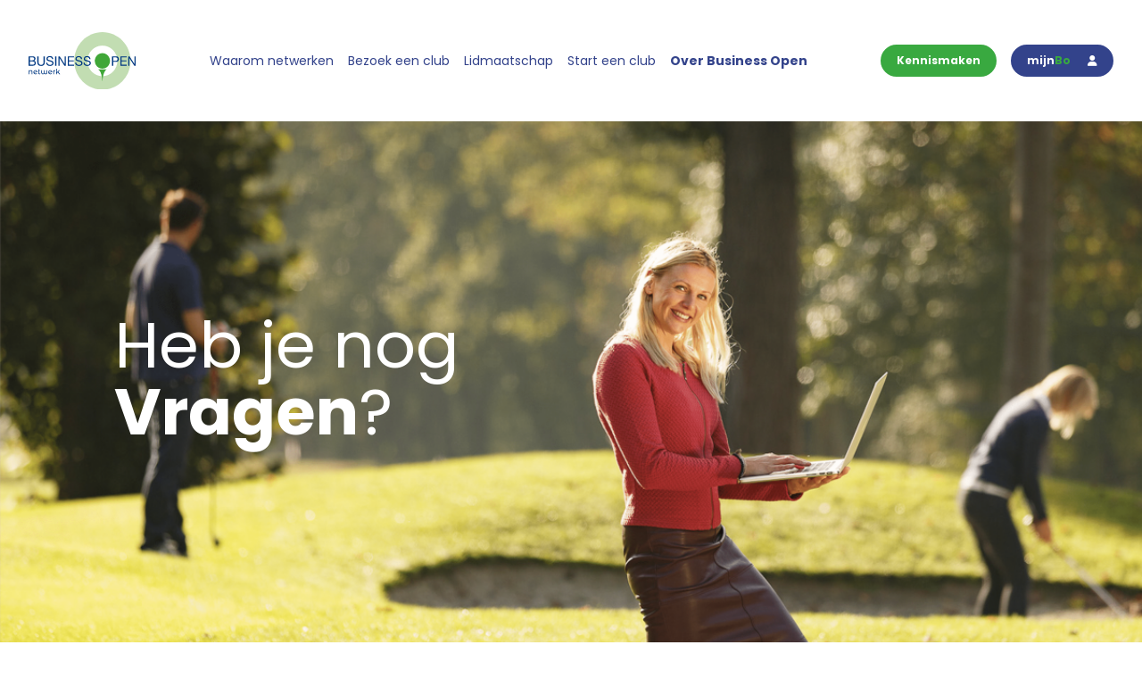

--- FILE ---
content_type: text/html; charset=UTF-8
request_url: https://www.businessopen.nl/over/faq
body_size: 8531
content:
<!DOCTYPE html>
<html lang="nl">
    <head>
        <!-- Google Tag Manager -->
<script>(function(w,d,s,l,i){w[l]=w[l]||[];w[l].push({'gtm.start':
new Date().getTime(),event:'gtm.js'});var f=d.getElementsByTagName(s)[0],
j=d.createElement(s),dl=l!='dataLayer'?'&l='+l:'';j.async=true;j.src=
'https://www.googletagmanager.com/gtm.js?id='+i+dl;f.parentNode.insertBefore(j,f);
})(window,document,'script','dataLayer','GTM-W5TW62CW');</script>
<!-- End Google Tag Manager -->
        <meta charset="UTF-8" />
        <meta name="viewport" content="width=device-width, initial-scale=1.0" />
        <meta name="robots" content="noindex, nofollow">

        

        
        
        <title>Landelijk ondernemersnetwerk Business Open - Frequently Asked Questions</title>
        <meta property="og:title" content="Landelijk ondernemersnetwerk Business Open - Frequently Asked Questions">
        <meta name="twitter:title" content="Landelijk ondernemersnetwerk Business Open - Frequently Asked Questions">
        
        
        <meta name="description" content="Landelijk netwerk Business Open -  Frequently Asked Questions"/>
        <meta property="og:description" content="Landelijk netwerk Business Open -  Frequently Asked Questions">
        <meta name="twitter:description" content=" Landelijk netwerk Business Open -  Frequently Asked Questions">
        
        
        <meta property="og:image" content="https://www.businessopen.nl/images/uploads/headers/BAS-1180-bij-460.png">
        <meta name="twitter:image" content="https://www.businessopen.nl/images/uploads/headers/BAS-1180-bij-460.png">
        
        

        

        <meta property="og:url" content="https://www.businessopen.nl/over/faq">
        <meta name="twitter:card" content="summary_large_image">
        <meta property="twitter:domain" content="businessopen.nl">
        <meta property="twitter:url" content="https://www.businessopen.nl/over/faq">
        
        <link rel="preconnect" href="https://fonts.googleapis.com" />
        <link rel="preconnect" href="https://fonts.gstatic.com" crossorigin />
        <link href="https://fonts.googleapis.com/css2?family=Poppins:wght@300;400;700&display=swap" rel="stylesheet" />
        <script src="https://cdn.tailwindcss.com?plugins=forms,typography,aspect-ratio"></script>
        <link rel="stylesheet" href="https://unpkg.com/swiper/swiper-bundle.min.css" />
        <script>

            const generateGrid = (size) => {
                const gridColumn = {};
                const gridTemplateColumns = {};
                const gridRow = {};
                const gridTemplateRows = {};
                const gridRowStart = {};
                const gridRowEnd = {};
                const gridColumnStart = {};
                const gridColumnEnd = {};
                for (let i = 1; i <= size; i++) {gridRow[`span-${i}`] = `span ${i} / span ${i}`;
                  gridColumn[`span-${i}`] = `span ${i} / span ${i}`;
                  gridTemplateColumns[i] = `repeat(${i}, minmax(0, 1fr))`;
                  gridTemplateRows[i] = `repeat(${i}, minmax(0, 1fr))`;
                  gridRowStart[i] = `${i}`;
                  gridRowEnd[i] = `${i}`;
                  gridColumnStart[i] = `${i}`;
                  gridColumnEnd[i] = `${i}`;
                }
                return {
                  gridColumn,
                  gridTemplateColumns,
                  gridRow,
                  gridTemplateRows,
                  gridRowStart,
                  gridRowEnd,
                  gridColumnStart,
                  gridColumnEnd,
                };
            }

            tailwind.config = {
                content: ["./*.html"],
                theme: {
                    extend: {
                        colors: {
                            primary: "#33438B",
                            secondary: "#39A940",
                            accent: "#FF5D00",
                            "gradient-gray": "rgba(227,232,235,0.57)",
                            "bo-gray": "#474747",
                            neutral: "#F3F7F8",
                        },
                        fontFamily: {
                            sans: [
                                "Poppins",
                                "ui-sans-serif",
                                "system-ui",
                                "-apple-system",
                                "system-ui",
                                "Segoe UI",
                                "Roboto",
                                "Helvetica Neue",
                                "Arial",
                                "Noto Sans",
                                "sans-serif",
                                "Apple Color Emoji",
                                "Segoe UI Emoji",
                                "Segoe UI Symbol",
                                "Noto Color Emoji",
                            ],
                            body: [
                                "Poppins",
                                "ui-sans-serif",
                                "system-ui",
                                "-apple-system",
                                "system-ui",
                                "Segoe UI",
                                "Roboto",
                                "Helvetica Neue",
                                "Arial",
                                "Noto Sans",
                                "sans-serif",
                                "Apple Color Emoji",
                                "Segoe UI Emoji",
                                "Segoe UI Symbol",
                                "Noto Color Emoji",
                            ],
                            mono: [
                                "ui-monospace",
                                "SFMono-Regular",
                                "Menlo",
                                "Monaco",
                                "Consolas",
                                "Liberation Mono",
                                "Courier New",
                                "monospace",
                            ],
                        },
                        boxShadow: {
                            card: "0 2px 17px 0 rgba(0,0,0,0.08)",
                            "main-pricing-table": "5px 12px 60px 0 rgba(0,0,0,0.21)",
                            "sub-pricing-table": "16px 12px 60px 0 rgba(0,0,0,0.14)",
                            testimonials: "16px 12px 60px 0 rgba(0,0,0,0.14)"
                        },
                        ...generateGrid(24),
                    },
                },
                plugins: [],
            };
        </script>
        <link rel="stylesheet" type="text/css" href="https://www.businessopen.nl/?css=style/index.v.1763390638">
        <!-- <link rel="stylesheet" type="text/css" href="https://www.businessopen.nl/?css=style/tailwind-offline.v.1763468122"> -->
        <script src="https://kit.fontawesome.com/b9dd3fdbe3.js" crossorigin="anonymous"></script>
        <script defer src="https://cdn.jsdelivr.net/npm/alpinejs@3.x.x/dist/cdn.min.js"></script>
    </head>
    <body class="text-bo-gray leading-[30px] antialiased" 
            x-data="{ whitepaperOpen: false, 
                checkUrl: function(segment) { 
                    const urlParams = new URLSearchParams(window.location.search); 
                    if(urlParams.has(segment)) { 
                        this.whitepaperOpen = true; 
                        return true;
                    } else {
                        return false;
                    }
                }
            }"
            x-init="checkUrl('errors'), checkUrl('download')">
<!-- Google Tag Manager (noscript) -->
<noscript><iframe src="https://www.googletagmanager.com/ns.html?id=GTM-W5TW62CW"
height="0" width="0" style="display:none;visibility:hidden"></iframe></noscript>
<!-- End Google Tag Manager (noscript) -->            
        <!-- Header -->
        <header class="w-full z-50 transition-all   sticky top-0 bg-white  ">
            <div class="container flex flex-wrap items-center justify-between mx-auto p-4 md:px-8 md:py-9">
                <a class="font-bold text-xl inline-flex md:mb-4 lg:mb-0" href="/">
                    <span class="hidden md:inline md:mx-auto lg:mx-0"><img src="/images/logo-Business-Open.svg" alt="Logo Business Open" class="w-[120px]"></span>
                    <img class="md:hidden max-w-[100px]" src="/images/logo-mobile.png">
                </a>
                <div class="flex md:order-2 xl:order-2">
                    <div class="flex space-between space-x-2 md:space-x-4 items-center">
                        
                        <a href="https://www.businessopen.nl/clubs/" class="order-1 md:order-2 bg-secondary text-white px-4 py-2 rounded-full font-bold text-xs border-2 border-secondary hover:bg-white hover:text-secondary transition-all">Kennismaken</a>
                        <a href="http://mijn.businessopen.nl/" target="_blank" class="hidden md:order-3 md:inline-block bg-primary text-white px-4 py-2 rounded-full font-bold text-xs border-2 border-primary hover:bg-white hover:text-primary transition-all"
                            >mijn<span class="text-secondary">Bo</span> <i class="fas fa-user ml-4"></i
                        ></a>
                    </div>
                    <button data-collapse-toggle="navbar-cta" type="button" class="inline-flex items-center p-2 ml-2 w-10 h-10 justify-center text-sm text-gray-500 rounded-lg md:hidden hover:bg-gray-100 focus:outline-none" aria-controls="navbar-cta" aria-expanded="false">
                        <span class="sr-only">Open main menu</span>
                        <svg class="w-5 h-5" aria-hidden="true" xmlns="http://www.w3.org/2000/svg" fill="none" viewBox="0 0 17 14">
                            <path stroke="currentColor" stroke-linecap="round" stroke-linejoin="round" stroke-width="2" d="M1 1h15M1 7h15M1 13h15"/>
                        </svg>
                    </button>
                </div>
                
                <nav class="items-center justify-between hidden w-full md:flex md:w-auto md:order-2 xl:order-1 py-3" id="navbar-cta">
                    <a href="http://mijn.businessopen.nl/" class="flex md:hidden w-full bg-primary text-white px-4 py-2 rounded-full font-bold text-sm md:text-xs border-2 border-primary hover:bg-white hover:text-primary transition-all">
                        mijn <span class="text-secondary">Bo</span> <i class="fas fa-user ml-auto md:ml-4"></i>
                    </a>
                    <ul class="flex flex-col md:flex-row md:space-x-4 text-base md:text-sm mt-3 md:mt-0">
                        
                        <li class="relative px-4 md:px-0 py-2 md:py-0 ">
                            <a href="/netwerken/" class="text-primary hover:text-secondary ">Waarom netwerken</a>
                            
                        </li>
                        
                        <li class="relative px-4 md:px-0 py-2 md:py-0 ">
                            <a href="/clubs/" class="text-primary hover:text-secondary ">Bezoek een club</a>
                            
                        </li>
                        
                        <li class="relative px-4 md:px-0 py-2 md:py-0 ">
                            <a href="/lidmaatschap/" class="text-primary hover:text-secondary ">Lidmaatschap</a>
                            
                        </li>
                        
                        <li class="relative px-4 md:px-0 py-2 md:py-0 ">
                            <a href="/club-starten/" class="text-primary hover:text-secondary ">Start een club</a>
                            
                        </li>
                        
                        <li class="relative px-4 md:px-0 py-2 md:py-0 group">
                            <a href="/over/" class="text-primary hover:text-secondary  font-bold ">Over Business Open</a>
                            
                            <ul class="absolute min-w-48 left-0 bg-white shadow rounded-md py-1 hidden group-hover:block">
                                
                                <li><a href="/over/lidmaatschap-form/" class="block px-4 py-2 text-sm text-primary hover:text-secondary">Aanvragen lidmaatschap</a></li>
                                
                                <li><a href="/over/aanmelding-proeflidmaatschap/" class="block px-4 py-2 text-sm text-primary hover:text-secondary">Aanmelding proeflidmaatschap</a></li>
                                
                                <li><a href="/over/algemene-voorwaarden/" class="block px-4 py-2 text-sm text-primary hover:text-secondary">Algemene Voorwaarden</a></li>
                                
                                <li><a href="/over/business-open-duurzaam/" class="block px-4 py-2 text-sm text-primary hover:text-secondary">Business Open Duurzaam</a></li>
                                
                                <li><a href="/over/business-open-vouchers/" class="block px-4 py-2 text-sm text-primary hover:text-secondary">Business Open Vouchers</a></li>
                                
                                <li><a href="/over/contact/" class="block px-4 py-2 text-sm text-primary hover:text-secondary">Contact</a></li>
                                
                                <li><a href="/over/faq/" class="block px-4 py-2 text-sm text-primary hover:text-secondary">Faq</a></li>
                                
                                <li><a href="/over/goede-doelen/" class="block px-4 py-2 text-sm text-primary hover:text-secondary">Goede doelen</a></li>
                                
                                <li><a href="/over/impressie-congres-2025/" class="block px-4 py-2 text-sm text-primary hover:text-secondary">Impressie Congres 2025</a></li>
                                
                                <li><a href="/over/junior-lidmaatschap/" class="block px-4 py-2 text-sm text-primary hover:text-secondary">Junior lidmaatschap</a></li>
                                
                                <li><a href="/over/partnerships/" class="block px-4 py-2 text-sm text-primary hover:text-secondary">Partnerships</a></li>
                                
                                <li><a href="/over/privacy-statement-business-open/" class="block px-4 py-2 text-sm text-primary hover:text-secondary">Privacy statement </a></li>
                                
                            </ul>
                            
                        </li>
                        
                    </ul>
                </nav>
            </div>
        </header>


        <section class="min-h-[250px] md:min-h-[600px] flex items-stretch bg-[url(https://www.businessopen.nl/images/uploads/headers/_medium/Schermafbeelding_2024-08-06_om_09.31.04.png)] bg-cover">
            <div class="container mx-auto px-7 md:px-[5%] xl:px-0 flex items-center max-w-[1024px]">
                <h1 class="text-[22px] md:mb-6 text-white md:text-[72px] md:leading-[75px]"> Heb je nog<br><b>Vragen</B>?</h1>
            </div>
        </section>
    
        <section class="">
            <div class="container mx-auto px-7 md:px-[5%] xl:px-0 max-w-[1024px]">
                <section class="py-14 bo-text-block">
                    
                    <h2 class="text-primary text-[22px] font-bold mb-5">Frequently Asked Questions</h2>
                    
                    <h4><strong>Hoe vaak mag ik als gast langskomen?</strong></h4><p style="margin-left:0px;">Als gast ben je tweemaal welkom om kennis te maken. Daarna kun je besluiten <a href="https://www.businessopen.nl/over/aanmelding-proeflidmaatschap" target="_blank" rel="noopener noreferrer"><u>proeflid</u></a> of lid te worden.</p><p style="margin-left:0px;">&nbsp;</p><h4><strong>Als ik lid word. Moet ik mij dan bij een club aansluiten of kan ik overal aanschuiven?</strong></h4><p style="margin-left:0px;">Je wordt lid van één specifieke Business Open club. Dat worden je vaste netwerkmaatjes met wie je elke 14 dagen bijeenkomt. De formule is er op gericht dat je met hen een goede band opbouwt en elkaars ambassadeur wordt. Daarnaast mag je, onder voorbehoud van branche-exclusiviteit, ook aanschuiven bij andere clubs.</p><p style="margin-left:0px;">&nbsp;</p><h4><strong>Wat houdt Branche-exclusiviteit in?</strong></h4><p style="margin-left:0px;">Business Open hanteert branche-exclusiviteit om concurrentie aan tafel te voorkomen. Dus vanuit elke branche kan er maar één persoon lid zijn. Hoe een branche precies gedefinieerd wordt, is aan de personen die lid zijn. Die moeten de aanvrager toestemming geven zich aan te sluiten. Voorbeeld: Een online reclamebureau en een bureau in promotieartikelen kunnen natuurlijk prima samen ook al zitten ze beide in de marketing. Twee ondernemingsrecht advocaten, dat gaat zeer waarschijnlijk niet.</p><p style="margin-left:0px;">Als gast ben je overigens welkom om een keer kennis te maken, dan kan op basis daarvan bekeken worden of er plaats is.</p><p style="margin-left:0px;">&nbsp;</p><h4><strong>Mag ik als lid van Business Open ook andere clubs bezoeken?</strong></h4><p style="margin-left:0px;">Ja, dat mag. Business Open biedt jou zo de gelegenheid zowel lokaal, als regionaal, als landelijk te netwerken.</p><p style="margin-left:0px;">&nbsp;</p><h4><strong>Hoe vaak mag ik als vast lid andere clubs bezoeken?</strong></h4><p style="margin-left:0px;">Volgens de Algemene Voorwaarden mag je elke andere club tweemaal per jaar bezoeken, maar Business Open moedigt je juist aan om vaker te gaan. Maar als je elke 14 dagen bij dezelfde club aanschuift kun je wel een belletje verwachten, want dan wordt het een soort tweede lidmaatschap.</p><p style="margin-left:0px;">&nbsp;</p><h4><strong>Mag ik het lidmaatschap delen met een collega?</strong></h4><p style="margin-left:0px;">Ja, dan mag. Jij bent dan hoofdlid en komt op de deelnemerslijst. Je collega wordt dan co-lid en mag komen wanneer jij verhinderd bent. Spreek wel goed af wie er komt en geef dit door aan de voorzitter.</p><p style="margin-left:0px;">&nbsp;</p><h4><strong>Moet ik verplicht golfen?</strong></h4><p style="margin-left:0px;">Nee, Business Open gebruikt golf als instrument om ondernemers met elkaar in contact te brengen. Dit werkt enorm goed. Maar als je niet wilt golfen kun je je vouchers ook gebruiken om de Strategische Netwerktraining te volgen, deel te nemen aan events of een proeflidmaatschap cadeau te doen aan een collega of relatie.</p><p style="margin-left:0px;">&nbsp;</p><h4><strong>Kan ik ook lid worden zonder Business Open Vouchers?</strong></h4><p style="margin-left:0px;">Dit kan niet. De eerste twee jaar is de afname van dit pakket verplicht. Dat is vanwege afspraken met de golfclubs waar we te gast zijn en omdat Business Open je wel wil aanmoedigen om dit te leren en samen de baan in te gaan.</p><p style="margin-left:0px;">&nbsp;</p><h4><strong>Zijn er geen uitzonderingen?</strong></h4><p style="margin-left:0px;">Jawel, wanneer je om medische redenen niet kunt golfen of wanneer je al lid bent van de baan waar jouw Business Open club zit, kan het abonnement eventueel worden aangepast.</p><p style="margin-left:0px;">&nbsp;</p><h4><strong>Kan ik in termijnen betalen?</strong></h4><p style="margin-left:0px;">Ja dat kan. In 4 termijnen. Dit kost 507,50 euro per kwartaal (80 euro extra) onder voorwaarde van automatische incasso.* </p><p style="margin-left:0px;">&nbsp;</p><h4><strong>Overige vragen</strong></h4><p style="margin-left:0px;">Mocht je nog andere vragen hebben, neem dan contact op met Business Open via <a href="tel:+31104525725"><u>010 452 57 25</u></a> of <a href="mailto:info@businessopen.nl"><u>info@businessopen.nl</u></a>.</p><p>*Prijspeil januari 2026</p>
                    
                </section>
            </div>
        </section>
    
    <section class="py-28  bg-[#fdfdff]">
        <div class="container mx-auto px-7 md:px-[5%] xl:px-0">
            <div class="text-center">
                <h3 class="font-bold text-secondary">Maak kennis met 20 ondernemers in anderhalf uur!</h3>
                <h2 class="text-2xl font-light text-[42px] leading-[55px] mb-6 text-primary">
                    Kom <b>vrijblijvend</b> langs bij een van onze clubs
                </h2>
                <div class="flex mx-auto w-full max-w-[360px] mt-3 px-3 mb-4">
                    
        <a
            
            href="https://www.businessopen.nl/clubs/"
            
            
            target="_blank"
            
            class="
            
            bg-secondary text-white hover:bg-white border-secondary hover:border-secondary hover:text-secondary
            
            
            md:text-lg px-7 py-5 grow
            
            font-bold inline-block rounded-full mt-4 border-2 border-accent transition-all 
            ">
            Ik wil te <b>gast</b> zijn
        </a>
    
                </div>
            </div>
        </div>
    </section>
    


<script>
    // 2. This code loads the IFrame Player API code asynchronously.
    var tag = document.createElement('script');

    tag.src = "https://www.youtube.com/iframe_api";
    var firstScriptTag = document.getElementsByTagName('script')[0];
    firstScriptTag.parentNode.insertBefore(tag, firstScriptTag);

    function onYouTubeIframeAPIReady() {
        // Check all slides and initialize video players
        var swiper = document.getElementById('video-swiper');
        if(swiper) {
            var slides = swiper.getElementsByClassName('swiper-slide');
        
            var players = [];
            
            for (var i=0; i < slides.length; i++) {
                var element = slides[i].getElementsByClassName('yt-player')[0];
                var id = element.getAttribute('data-id');
                
                var player = new YT.Player(element, {
                    height: '315',
                    width: '560',
                    videoId: id,
                    playerVars: {
                    autoplay: false,
                    color: '#7fbc03',
                    modestbranding: true,
                    rel: 0
                    }
                    // events: {
                    //   'onReady': onPlayerReady,
                    //   'onStateChange': onPlayerStateChange
                    // }
                });
                players.push(player);
            }
        }
        
        const videoSwiper = new Swiper(".swiper-container.video-slider", {
            slidesPerView: 1,
            spaceBetween: 50,
            grabCursor: true,
            navigation: {
                nextEl: '.swiper-button-next',
                prevEl: '.swiper-button-prev',
            },
            on: {
                slideChange: function() {        
                  players[videoSwiper.previousIndex].pauseVideo();
                  // players[mySwiper.activeIndex].playVideo();
                }
            }
        });

        const testimonialSwiper = new Swiper(".swiper-container.testimonial-slider", {
            slidesPerView: 1,
            spaceBetween: 30,
            slidesPerGroup: 1,
            grabCursor: true,
            pagination: {
                el: ".swiper-pagination",
                clickable: true, // This will make the bullets clickable
            }
        });
        
      }

      
</script>
    <!-- Footer -->
    <footer class="bg-neutral text-primary pt-10 md:pt-28 pb-14">
        <div class="container mx-auto">
            <div class="md:grid md:grid-cols-12 pb-20 px-[12.5%] md:px-0">
                <!-- Logo -->
                <div class="md:col-span-3">
                    <img src="/images/logo.png" alt="Business Open Logo" class="mb-4 mx-auto md:mx-0" />
                </div>

                <div class="hidden md:flex mb-5 md:mb-0 col-span-3 gap-12">
                    <!-- Navigation links -->
                    <nav>
                        <ul>
                            <li>
                                <a href="https://www.businessopen.nl/over/" class="text-primary text-sm leading-[55px] font-bold hover:underline transition-all">Over BO</a>
                            </li>
                            <li>
                                <a href="https://www.businessopen.nl/clubs/" class="text-primary text-sm leading-[55px] font-bold hover:underline transition-all">Clubs</a>
                            </li>
                            
                            <li>
                                <a href="https://www.businessopen.nl/clubs/agenda/" class="text-primary text-sm leading-[55px] font-bold hover:underline transition-all">Agenda</a>
                            </li>
                            
                        </ul>
                    </nav>

                    <!-- Legal links -->
                    <nav>
                        <ul>
                            
                            
                            
                            <li>
                                <a href="https://www.businessopen.nl/over/algemene-voorwaarden/" class="text-primary text-sm leading-[55px] font-bold hover:underline transition-all">Disclaimer</a>
                            </li>
                            <li>
                                <a href="https://www.businessopen.nl/over/privacy-statement-business-open/" class="text-primary text-sm leading-[55px] font-bold hover:underline transition-all">Privacyverklaring</a>
                            </li>
                            
                        </ul>
                    </nav>
                </div>

                <!-- Contact details -->
                <div class="md:col-span-3 md:col-start-10">
                    <ul class="fa-ul text-sm mx-auto md:mx-0 max-w-[150px] md:max-w-auto">
                        <li class="leading-10">
                            <span class="fa-li text-left mr-2">
                                <i class="fa-sharp fa-regular fa-location-pin text-xs text-secondary"></i>
                            </span>
                            <address class="not-italic">
                                Groenendaal 23F
                                <br />
                                3011 SK Rotterdam
                            </address>
                        </li>
                        <li class="font-bold leading-10">
                            <span class="fa-li text-left mr-2">
                                <i class="fa-sharp fa-regular fa-mobile text-xs text-secondary"></i>
                            </span>
                            <a href="tel:+31104525725">(0)10 - 452 57 25</a>
                        </li>
                        <li class="font-bold leading-10">
                            <span class="fa-li text-left mr-2">
                                <i class="fa-sharp fa-regular fa-envelope text-xs text-secondary"></i>
                            </span>
                            <a href="mailto:info@businessopen.nl">info@businessopen.nl</a>
                        </li>
                    </ul>   
                    
                    <div class="mt-10 md:mt-3 text-center md:text-left ">
                        <p class="text-sm font-bold leading-[55px] text-primary">Snel lid worden?</p>
                        <a href="https://www.businessopen.nl/over/contact/" class="mx-auto md:mx-0 bg-accent text-white font-bold px-3 py-2 rounded-full mt-4 leading-5 text-xs border-2 border-accent hover:bg-white hover:text-accent transition-all">
                            Neem contact met mij op
                        </a>
                    </div> 
                </div>
            </div>
            <div class="container mx-auto border-t flex flex-col-reverse md:flex-row justify-between items-center">
                <p class="text-sm mt-5 leading-[55px]">© 2026 Business Open BV. All Rights Reserved.</p>

                <!-- social icons -->
                <div class="mt-8 md:mt-6">
                    <div class="flex justify-center space-x-7">
                        <a href="https://www.facebook.com/BusinessOpen" target="_blank" class="text-5xl md:text-2xl text-primary hover:text-blue-600 transition-colors">
                        <i class="fab fa-facebook"></i>
                        </a>
                        <a href="https://www.instagram.com/businessopen/" target="_blank" class="text-5xl md:text-2xl text-primary hover:text-pink-600 transition-colors">
                        <i class="fab fa-instagram"></i>
                        </a>
                        <a href="https://twitter.com/Business_Open" target="_blank" class="text-5xl md:text-2xl text-primary hover:text-blue-400 transition-colors">
                        <i class="fab fa-x-twitter"></i>
                        </a>
                        <a href="https://www.youtube.com/@BusinessOpenTV" target="_blank" class="text-5xl md:text-2xl text-primary hover:text-red-600 transition-colors">
                        <i class="fab fa-youtube"></i>
                        </a>
                    </div>
                </div>
            </div>
        </div>
    </footer>
    
    <script>
        // Initialize MapsUtils if not already available
        window.addEventListener('DOMContentLoaded', function() {
            if (!window.MapsUtils) {
                console.warn('MapsUtils not available, initializing...');
                // Add a small delay to ensure scripts are loaded
                setTimeout(function() {
                    if (!window.MapsUtils) {
                        console.error('MapsUtils failed to initialize');
                    }
                }, 1000);
            }
        });
    </script>
    <script src="https://unpkg.com/swiper/swiper-bundle.min.js"></script>
    <script>
        let header = document.querySelector('header');

        document.addEventListener('scroll', function() {
        
            // Get the scroll position
            let scrollPos = window.pageYOffset;
            
            if ( scrollPos > 100 ) {header.classList.add('bg-white');} else {header.classList.remove('bg-white')}
        });
    </script>
    <script>
        const apiBaseDomain = 'https://crm.businessopen.nl';

        function eventFetcher() {
            return {
                events: [],
                fetchEvents() {
                    const today = new Date().toISOString().split('T')[0];
                    const filter = {
                        /*where: { startTime: { gt: today } },*/
                        include: [{ 
                            relation: "businessClub",
                            scope: { 
                                include: ["location"]
                            }
                        }, {
                            relation: "eventType"
                        }],
                        limit: 10,
                        order: 'startTime DESC'
                    };
                    const url = `${apiBaseDomain}/api/Events?filter=${encodeURIComponent(JSON.stringify(filter))}`;

                    fetch(url)
                        .then(response => response.json())
                        .then(data => {
                            this.events = data;
                        })
                        .catch(error => {
                            console.error('Error fetching events:', error);
                        });
                    
                    eventSwiper = new Swiper(".swiper-container.events-slider", {
                        slidesPerView: 3,
                        spaceBetween: 30,
                        slidesPerGroup: 1,
                        grabCursor: true,
                        pagination: {
                            el: ".swiper-pagination",
                            clickable: true, // This will make the bullets clickable
                        },
                        loopAdditionalSlides: 20,
                        breakpoints: {
                            320: {
                                slidesPerView: 1,
                                spaceBetween: 10,
                            },
                            480: {
                                slidesPerView: 3,
                                spaceBetween: 20,
                            },
                            640: {
                                slidesPerView: 3,
                                spaceBetween: 30,
                            },
                        },
                    });
                },
                formatDate(dateString) {
                    const options = { weekday: 'long', year: 'numeric', month: 'long', day: 'numeric' };
                    return (new Date(dateString).toLocaleDateString('nl-NL', options)).replace(/(^\w{1})|(\s+\w{1})/g, letter => letter.toUpperCase());;
                },
                getEventColorClass(event) {
                    switch (event.eventType.name) {
                        case "Business Open UIT": return "text-secondary";
                        case "Ondernemersontbijt": return "text-primary";
                        case "Ondernemerslunch": return "text-primary";
                        case "Online training": return "text-black";
                        case "XL Event": return "text-accent";
                    
                        default: return "text-accent";
                    }  
                },
                getEventWeek(event) {
                    // Copy date so don't modify original
                    d = new Date(event.startTime);
                    // Set to nearest Thursday: current date + 4 - current day number
                    // Make Sunday's day number 7
                    d.setUTCDate(d.getUTCDate() + 4 - (d.getUTCDay() || 7));
                    // Get first day of year
                    var yearStart = new Date(Date.UTC(d.getUTCFullYear(),0,1));
                    // Calculate full weeks to nearest Thursday
                    var weekNo = Math.ceil(( ( (d - yearStart) / 86400000) + 1)/7);
                    // Return array of year and week number
                    return `Week ${weekNo}`;
                },
                getEventIcon(event) {
                    switch (event.eventType.name) {
                        case "Business Open UIT": return "/images/Golf UITS.png";
                        case "Ondernemersontbijt": return "/images/Ondernemersontbijt.png";
                        case "Ondernemerslunch": return "/images/Ondernemerslunch.png";
                        case "Online training": return "/images/Online training.png";
                        case "XL Event": return "/images/XL-event.png";
                    
                        default: return "/images/XL-event.png";
                    }  
                },
                getEventCosts(event) {
                    return event.cost ? event.cost.toFixed(2) : '0,00';
                },
                getEventTimes(event) {
                    return `${new Date(event.startTime).toLocaleTimeString(['nl-NL'], { hour: '2-digit', minute: '2-digit' })} - ${new Date(event.endTime).toLocaleTimeString(['nl-NL'], { hour: '2-digit', minute: '2-digit' })}`;
                }
            }
        }
    </script>
    <script>
        const newsSwiper = new Swiper(".swiper-container.news-slider", {
            slidesPerView: 3,
            spaceBetween: 30,
            slidesPerGroup: 1,
            grabCursor: true,
            pagination: {
                el: ".swiper-pagination",
                clickable: true, // This will make the bullets clickable
            },
            breakpoints: {
                320: {
                    slidesPerView: 1,
                    spaceBetween: 10,
                },
                480: {
                    slidesPerView: 1,
                    spaceBetween: 30,
                },
                640: {
                    slidesPerView: 2,
                    spaceBetween: 30,
                },
                1060: {
                    slidesPerView: 3,
                    spaceBetween: 30,
                },
            },
        });
    </script>
    <script>
        const pricingTableSwiper = new Swiper(".swiper-container.pricing-table-slider", {
            slidesPerView: 3,
            spaceBetween: 0,
            slidesPerGroup: 3,
            grabCursor: true,
            pagination: {
              el: ".swiper-pagination",
              clickable: true, // This will make the bullets clickable
            },
            breakpoints: {
              320: {
                slidesPerView: 1,
                slidesPerGroup: 1,
                spaceBetween: -10,
                initialSlide: 1, // Initial slide index on mobile (320px and below)
              },
              480: {
                slidesPerView: 1,
                slidesPerGroup: 1,
                spaceBetween: -10,
                initialSlide: 1, // Initial slide index on small screens (480px and below)
              },
              640: {
                slidesPerView: 1,
                slidesPerGroup: 1,
                spaceBetween: -10,
                initialSlide: 1, // Initial slide index on larger screens (640px and below)
              },
              1024: {
                slidesPerView: 3,
                slidesPerGroup: 1,
                spaceBetween: 0,
                initialSlide: 1, // Initial slide index on larger screens (640px and below)
              },
            },
        });
    </script>
    <script src="https://www.businessopen.nl/scripts"></script>
    <script src="https://www.businessopen.nl/scripts/branches"></script>
    
    </body>
</html>

--- FILE ---
content_type: text/css;charset=UTF-8
request_url: https://www.businessopen.nl/?css=style/index.v.1763390638
body_size: 11969
content:
/*
! tailwindcss v3.4.0 | MIT License | https://tailwindcss.com
*/

/*
1. Prevent padding and border from affecting element width. (https://github.com/mozdevs/cssremedy/issues/4)
2. Allow adding a border to an element by just adding a border-width. (https://github.com/tailwindcss/tailwindcss/pull/116)
*/

*,
::before,
::after {
    box-sizing: border-box;
    /* 1 */
    border-width: 0;
    /* 2 */
    border-style: solid;
    /* 2 */
    border-color: #e5e7eb;
    /* 2 */
}

::before,
::after {
    --tw-content: '';
}

/*
1. Use a consistent sensible line-height in all browsers.
2. Prevent adjustments of font size after orientation changes in iOS.
3. Use a more readable tab size.
4. Use the user's configured `sans` font-family by default.
5. Use the user's configured `sans` font-feature-settings by default.
6. Use the user's configured `sans` font-variation-settings by default.
7. Disable tap highlights on iOS
*/

html,
:host {
    line-height: 1.5;
    /* 1 */
    -webkit-text-size-adjust: 100%;
    /* 2 */
    -moz-tab-size: 4;
    /* 3 */
    -o-tab-size: 4;
    tab-size: 4;
    /* 3 */
    font-family: Poppins, ui-sans-serif, system-ui, -apple-system, system-ui, Segoe UI, Roboto, Helvetica Neue, Arial, Noto Sans, sans-serif, Apple Color Emoji, Segoe UI Emoji, Segoe UI Symbol, Noto Color Emoji;
    /* 4 */
    font-feature-settings: normal;
    /* 5 */
    font-variation-settings: normal;
    /* 6 */
    -webkit-tap-highlight-color: transparent;
    /* 7 */
}

/*
1. Remove the margin in all browsers.
2. Inherit line-height from `html` so users can set them as a class directly on the `html` element.
*/

body {
    margin: 0;
    /* 1 */
    line-height: inherit;
    /* 2 */
}

/*
1. Add the correct height in Firefox.
2. Correct the inheritance of border color in Firefox. (https://bugzilla.mozilla.org/show_bug.cgi?id=190655)
3. Ensure horizontal rules are visible by default.
*/

hr {
    height: 0;
    /* 1 */
    color: inherit;
    /* 2 */
    border-top-width: 1px;
    /* 3 */
}

/*
Add the correct text decoration in Chrome, Edge, and Safari.
*/

abbr:where([title]) {
    -webkit-text-decoration: underline dotted;
    text-decoration: underline dotted;
}

/*
Remove the default font size and weight for headings.
*/

h1,
h2,
h3,
h4,
h5,
h6 {
    font-size: inherit;
    font-weight: inherit;
}

/*
Reset links to optimize for opt-in styling instead of opt-out.
*/

a {
    color: inherit;
    text-decoration: inherit;
}

/*
Add the correct font weight in Edge and Safari.
*/

b,
strong {
    font-weight: bolder;
}

/*
1. Use the user's configured `mono` font-family by default.
2. Use the user's configured `mono` font-feature-settings by default.
3. Use the user's configured `mono` font-variation-settings by default.
4. Correct the odd `em` font sizing in all browsers.
*/

code,
kbd,
samp,
pre {
    font-family: ui-monospace, SFMono-Regular, Menlo, Monaco, Consolas, Liberation Mono, Courier New, monospace;
    /* 1 */
    font-feature-settings: normal;
    /* 2 */
    font-variation-settings: normal;
    /* 3 */
    font-size: 1em;
    /* 4 */
}

/*
Add the correct font size in all browsers.
*/

small {
    font-size: 80%;
}

/*
Prevent `sub` and `sup` elements from affecting the line height in all browsers.
*/

sub,
sup {
    font-size: 75%;
    line-height: 0;
    position: relative;
    vertical-align: baseline;
}

sub {
    bottom: -0.25em;
}

sup {
    top: -0.5em;
}

/*
1. Remove text indentation from table contents in Chrome and Safari. (https://bugs.chromium.org/p/chromium/issues/detail?id=999088, https://bugs.webkit.org/show_bug.cgi?id=201297)
2. Correct table border color inheritance in all Chrome and Safari. (https://bugs.chromium.org/p/chromium/issues/detail?id=935729, https://bugs.webkit.org/show_bug.cgi?id=195016)
3. Remove gaps between table borders by default.
*/

table {
    text-indent: 0;
    /* 1 */
    border-color: inherit;
    /* 2 */
    border-collapse: collapse;
    /* 3 */
}

/*
1. Change the font styles in all browsers.
2. Remove the margin in Firefox and Safari.
3. Remove default padding in all browsers.
*/

button,
input,
optgroup,
select,
textarea {
    font-family: inherit;
    /* 1 */
    font-feature-settings: inherit;
    /* 1 */
    font-variation-settings: inherit;
    /* 1 */
    font-size: 100%;
    /* 1 */
    font-weight: inherit;
    /* 1 */
    line-height: inherit;
    /* 1 */
    color: inherit;
    /* 1 */
    margin: 0;
    /* 2 */
    padding: 0;
    /* 3 */
}

/*
Remove the inheritance of text transform in Edge and Firefox.
*/

button,
select {
    text-transform: none;
}

/*
1. Correct the inability to style clickable types in iOS and Safari.
2. Remove default button styles.
*/

button,
[type='button'],
[type='reset'],
[type='submit'] {
    -webkit-appearance: button;
    /* 1 */
    background-color: transparent;
    /* 2 */
    background-image: none;
    /* 2 */
}

/*
Use the modern Firefox focus style for all focusable elements.
*/

:-moz-focusring {
    outline: auto;
}

/*
Remove the additional `:invalid` styles in Firefox. (https://github.com/mozilla/gecko-dev/blob/2f9eacd9d3d995c937b4251a5557d95d494c9be1/layout/style/res/forms.css#L728-L737)
*/

:-moz-ui-invalid {
    box-shadow: none;
}

/*
Add the correct vertical alignment in Chrome and Firefox.
*/

progress {
    vertical-align: baseline;
}

/*
Correct the cursor style of increment and decrement buttons in Safari.
*/

::-webkit-inner-spin-button,
::-webkit-outer-spin-button {
    height: auto;
}

/*
1. Correct the odd appearance in Chrome and Safari.
2. Correct the outline style in Safari.
*/

[type='search'] {
    -webkit-appearance: textfield;
    /* 1 */
    outline-offset: -2px;
    /* 2 */
}

/*
Remove the inner padding in Chrome and Safari on macOS.
*/

::-webkit-search-decoration {
    -webkit-appearance: none;
}

/*
1. Correct the inability to style clickable types in iOS and Safari.
2. Change font properties to `inherit` in Safari.
*/

::-webkit-file-upload-button {
    -webkit-appearance: button;
    /* 1 */
    font: inherit;
    /* 2 */
}

/*
Add the correct display in Chrome and Safari.
*/

summary {
    display: list-item;
}

/*
Removes the default spacing and border for appropriate elements.
*/

blockquote,
dl,
dd,
h1,
h2,
h3,
h4,
h5,
h6,
hr,
figure,
p,
pre {
    margin: 0;
}

fieldset {
    margin: 0;
    padding: 0;
}

legend {
    padding: 0;
}

ol,
ul,
menu {
    list-style: none;
    margin: 0;
    padding: 0;
}

/*
Reset default styling for dialogs.
*/

dialog {
    padding: 0;
}

/*
Prevent resizing textareas horizontally by default.
*/

textarea {
    resize: vertical;
}

/*
1. Reset the default placeholder opacity in Firefox. (https://github.com/tailwindlabs/tailwindcss/issues/3300)
2. Set the default placeholder color to the user's configured gray 400 color.
*/

input::-moz-placeholder,
textarea::-moz-placeholder {
    opacity: 1;
    /* 1 */
    color: #9ca3af;
    /* 2 */
}

input::placeholder,
textarea::placeholder {
    opacity: 1;
    /* 1 */
    color: #9ca3af;
    /* 2 */
}

/*
Set the default cursor for buttons.
*/

button,
[role="button"] {
    cursor: pointer;
}

/*
Make sure disabled buttons don't get the pointer cursor.
*/

:disabled {
    cursor: default;
}

/*
1. Make replaced elements `display: block` by default. (https://github.com/mozdevs/cssremedy/issues/14)
2. Add `vertical-align: middle` to align replaced elements more sensibly by default. (https://github.com/jensimmons/cssremedy/issues/14#issuecomment-634934210)
   This can trigger a poorly considered lint error in some tools but is included by design.
*/

img,
svg,
video,
canvas,
audio,
iframe,
embed,
object {
    display: block;
    /* 1 */
    vertical-align: middle;
    /* 2 */
}

/*
Constrain images and videos to the parent width and preserve their intrinsic aspect ratio. (https://github.com/mozdevs/cssremedy/issues/14)
*/

img,
video {
    max-width: 100%;
    height: auto;
}

/* Make elements with the HTML hidden attribute stay hidden by default */

[hidden] {
    display: none;
}

*,
::before,
::after {
    --tw-border-spacing-x: 0;
    --tw-border-spacing-y: 0;
    --tw-translate-x: 0;
    --tw-translate-y: 0;
    --tw-rotate: 0;
    --tw-skew-x: 0;
    --tw-skew-y: 0;
    --tw-scale-x: 1;
    --tw-scale-y: 1;
    --tw-pan-x: ;
    --tw-pan-y: ;
    --tw-pinch-zoom: ;
    --tw-scroll-snap-strictness: proximity;
    --tw-gradient-from-position: ;
    --tw-gradient-via-position: ;
    --tw-gradient-to-position: ;
    --tw-ordinal: ;
    --tw-slashed-zero: ;
    --tw-numeric-figure: ;
    --tw-numeric-spacing: ;
    --tw-numeric-fraction: ;
    --tw-ring-inset: ;
    --tw-ring-offset-width: 0px;
    --tw-ring-offset-color: #fff;
    --tw-ring-color: rgb(59 130 246 / 0.5);
    --tw-ring-offset-shadow: 0 0 #0000;
    --tw-ring-shadow: 0 0 #0000;
    --tw-shadow: 0 0 #0000;
    --tw-shadow-colored: 0 0 #0000;
    --tw-blur: ;
    --tw-brightness: ;
    --tw-contrast: ;
    --tw-grayscale: ;
    --tw-hue-rotate: ;
    --tw-invert: ;
    --tw-saturate: ;
    --tw-sepia: ;
    --tw-drop-shadow: ;
    --tw-backdrop-blur: ;
    --tw-backdrop-brightness: ;
    --tw-backdrop-contrast: ;
    --tw-backdrop-grayscale: ;
    --tw-backdrop-hue-rotate: ;
    --tw-backdrop-invert: ;
    --tw-backdrop-opacity: ;
    --tw-backdrop-saturate: ;
    --tw-backdrop-sepia: ;
}

::backdrop {
    --tw-border-spacing-x: 0;
    --tw-border-spacing-y: 0;
    --tw-translate-x: 0;
    --tw-translate-y: 0;
    --tw-rotate: 0;
    --tw-skew-x: 0;
    --tw-skew-y: 0;
    --tw-scale-x: 1;
    --tw-scale-y: 1;
    --tw-pan-x: ;
    --tw-pan-y: ;
    --tw-pinch-zoom: ;
    --tw-scroll-snap-strictness: proximity;
    --tw-gradient-from-position: ;
    --tw-gradient-via-position: ;
    --tw-gradient-to-position: ;
    --tw-ordinal: ;
    --tw-slashed-zero: ;
    --tw-numeric-figure: ;
    --tw-numeric-spacing: ;
    --tw-numeric-fraction: ;
    --tw-ring-inset: ;
    --tw-ring-offset-width: 0px;
    --tw-ring-offset-color: #fff;
    --tw-ring-color: rgb(59 130 246 / 0.5);
    --tw-ring-offset-shadow: 0 0 #0000;
    --tw-ring-shadow: 0 0 #0000;
    --tw-shadow: 0 0 #0000;
    --tw-shadow-colored: 0 0 #0000;
    --tw-blur: ;
    --tw-brightness: ;
    --tw-contrast: ;
    --tw-grayscale: ;
    --tw-hue-rotate: ;
    --tw-invert: ;
    --tw-saturate: ;
    --tw-sepia: ;
    --tw-drop-shadow: ;
    --tw-backdrop-blur: ;
    --tw-backdrop-brightness: ;
    --tw-backdrop-contrast: ;
    --tw-backdrop-grayscale: ;
    --tw-backdrop-hue-rotate: ;
    --tw-backdrop-invert: ;
    --tw-backdrop-opacity: ;
    --tw-backdrop-saturate: ;
    --tw-backdrop-sepia: ;
}

.container {
    width: 100%;
}

@media (min-width: 640px) {
    .container {
        max-width: 640px;
    }
}

@media (min-width: 768px) {
    .container {
        max-width: 768px;
    }
}

@media (min-width: 1024px) {
    .container {
        max-width: 1024px;
    }
}

@media (min-width: 1280px) {
    .container {
        max-width: 1280px;
    }
}

@media (min-width: 1536px) {
    .container {
        max-width: 1536px;
    }
}

.sr-only {
    position: absolute;
    width: 1px;
    height: 1px;
    padding: 0;
    margin: -1px;
    overflow: hidden;
    clip: rect(0, 0, 0, 0);
    white-space: nowrap;
    border-width: 0;
}

.invisible {
    visibility: hidden;
}

.fixed {
    position: fixed;
}

.absolute {
    position: absolute;
}

.relative {
    position: relative;
}

.sticky {
    position: sticky;
}

.inset-0 {
    inset: 0px;
}

.inset-y-0 {
    top: 0px;
    bottom: 0px;
}

.-bottom-2 {
    bottom: -0.5rem;
}

.-left-5 {
    left: -1.25rem;
}

.-right-1 {
    right: -0.25rem;
}

.-right-3 {
    right: -0.75rem;
}

.-right-5 {
    right: -1.25rem;
}

.bottom-0 {
    bottom: 0px;
}

.bottom-0\.5 {
    bottom: 0.125rem;
}

.bottom-1 {
    bottom: 0.25rem;
}

.bottom-3 {
    bottom: 0.75rem;
}

.bottom-9 {
    bottom: 2.25rem;
}

.bottom-\[1px\] {
    bottom: 1px;
}

.bottom-\[2px\] {
    bottom: 2px;
}

.bottom-\[3px\] {
    bottom: 3px;
}

.left-0 {
    left: 0px;
}

.left-1\/2 {
    left: 50%;
}

.left-2 {
    left: 0.5rem;
}

.left-3 {
    left: 0.75rem;
}

.left-5 {
    left: 1.25rem;
}

.right-0 {
    right: 0px;
}

.right-2 {
    right: 0.5rem;
}

.right-3 {
    right: 0.75rem;
}

.right-4 {
    right: 1rem;
}

.top-0 {
    top: 0px;
}

.top-1\/2 {
    top: 50%;
}

.top-12 {
    top: 3rem;
}

.top-16 {
    top: 4rem;
}

.top-3 {
    top: 0.75rem;
}

.top-3\/4 {
    top: 75%;
}

.top-4 {
    top: 1rem;
}

.top-5 {
    top: 1.25rem;
}

.top-6 {
    top: 1.5rem;
}

.top-\[1px\] {
    top: 1px;
}

.top-\[2px\] {
    top: 2px;
}

.top-full {
    top: 100%;
}

.top-px {
    top: 1px;
}

.isolate {
    isolation: isolate;
}

.z-10 {
    z-index: 10;
}

.z-20 {
    z-index: 20;
}

.z-50 {
    z-index: 50;
}

.order-1 {
    order: 1;
}

.order-2 {
    order: 2;
}

.col-span-1 {
    grid-column: span 1 / span 1;
}

.col-span-11 {
    grid-column: span 11 / span 11;
}

.col-span-12 {
    grid-column: span 12 / span 12;
}

.col-span-15 {
    grid-column: span 15 / span 15;
}

.col-span-2 {
    grid-column: span 2 / span 2;
}

.col-span-3 {
    grid-column: span 3 / span 3;
}

.col-span-5 {
    grid-column: span 5 / span 5;
}

.col-span-6 {
    grid-column: span 6 / span 6;
}

.col-span-7 {
    grid-column: span 7 / span 7;
}

.col-span-9 {
    grid-column: span 9 / span 9;
}

.col-start-1 {
    grid-column-start: 1;
}

.col-start-2 {
    grid-column-start: 2;
}

.col-start-3 {
    grid-column-start: 3;
}

.col-end-10 {
    grid-column-end: 10;
}

.col-end-11 {
    grid-column-end: 11;
}

.col-end-7 {
    grid-column-end: 7;
}

.row-start-1 {
    grid-row-start: 1;
}

.row-start-2 {
    grid-row-start: 2;
}

.row-start-4 {
    grid-row-start: 4;
}

.row-end-10 {
    grid-row-end: 10;
}

.row-end-11 {
    grid-row-end: 11;
}

.row-end-5 {
    grid-row-end: 5;
}

.row-end-6 {
    grid-row-end: 6;
}

.mx-0 {
    margin-left: 0px;
    margin-right: 0px;
}

.mx-1 {
    margin-left: 0.25rem;
    margin-right: 0.25rem;
}

.mx-2 {
    margin-left: 0.5rem;
    margin-right: 0.5rem;
}

.mx-3 {
    margin-left: 0.75rem;
    margin-right: 0.75rem;
}

.mx-auto {
    margin-left: auto;
    margin-right: auto;
}

.my-3 {
    margin-top: 0.75rem;
    margin-bottom: 0.75rem;
}

.\!mt-8 {
    margin-top: 2rem !important;
}

.-mb-px {
    margin-bottom: -1px;
}

.-mt-28 {
    margin-top: -7rem;
}

.-mt-4 {
    margin-top: -1rem;
}

.-mt-px {
    margin-top: -1px;
}

.mb-0 {
    margin-bottom: 0px;
}

.mb-0\.5 {
    margin-bottom: 0.125rem;
}

.mb-1 {
    margin-bottom: 0.25rem;
}

.mb-12 {
    margin-bottom: 3rem;
}

.mb-14 {
    margin-bottom: 3.5rem;
}

.mb-2 {
    margin-bottom: 0.5rem;
}

.mb-24 {
    margin-bottom: 6rem;
}

.mb-3 {
    margin-bottom: 0.75rem;
}

.mb-36 {
    margin-bottom: 9rem;
}

.mb-4 {
    margin-bottom: 1rem;
}

.mb-5 {
    margin-bottom: 1.25rem;
}

.mb-6 {
    margin-bottom: 1.5rem;
}

.mb-7 {
    margin-bottom: 1.75rem;
}

.mb-8 {
    margin-bottom: 2rem;
}

.mb-9 {
    margin-bottom: 2.25rem;
}

.ml-1 {
    margin-left: 0.25rem;
}

.ml-2 {
    margin-left: 0.5rem;
}

.ml-3 {
    margin-left: 0.75rem;
}

.ml-4 {
    margin-left: 1rem;
}

.ml-\[40px\] {
    margin-left: 40px;
}

.ml-auto {
    margin-left: auto;
}

.ml-px {
    margin-left: 1px;
}

.mr-1 {
    margin-right: 0.25rem;
}

.mr-2 {
    margin-right: 0.5rem;
}

.mr-3 {
    margin-right: 0.75rem;
}

.mr-5 {
    margin-right: 1.25rem;
}

.mr-8 {
    margin-right: 2rem;
}

.mr-auto {
    margin-right: auto;
}

.mt-1 {
    margin-top: 0.25rem;
}

.mt-1\.5 {
    margin-top: 0.375rem;
}

.mt-10 {
    margin-top: 2.5rem;
}

.mt-12 {
    margin-top: 3rem;
}

.mt-14 {
    margin-top: 3.5rem;
}

.mt-16 {
    margin-top: 4rem;
}

.mt-2 {
    margin-top: 0.5rem;
}

.mt-20 {
    margin-top: 5rem;
}

.mt-3 {
    margin-top: 0.75rem;
}

.mt-4 {
    margin-top: 1rem;
}

.mt-5 {
    margin-top: 1.25rem;
}

.mt-6 {
    margin-top: 1.5rem;
}

.mt-8 {
    margin-top: 2rem;
}

.mt-9 {
    margin-top: 2.25rem;
}

.mr-4 {
    margin-right: 1rem;
}

.ms-5 {
    margin-inline-start: 1.25rem;
}

.ms-6 {
    margin-inline-start: 1.5rem;
}

.mb-3\.5 {
    margin-bottom: 0.875rem;
}

.block {
    display: block;
}

.inline-block {
    display: inline-block;
}

.flex {
    display: flex;
}

.inline-flex {
    display: inline-flex;
}

.grid {
    display: grid;
}

.hidden {
    display: none;
}

.\!aspect-square {
    aspect-ratio: 1 / 1 !important;
}

.aspect-\[1\/1\] {
    aspect-ratio: 1/1;
}

.aspect-\[3\/2\] {
    aspect-ratio: 3/2;
}

.aspect-\[39\/16\] {
    aspect-ratio: 39/16;
}

.aspect-square {
    aspect-ratio: 1 / 1;
}

.h-10 {
    height: 2.5rem;
}

.h-12 {
    height: 3rem;
}

.h-16 {
    height: 4rem;
}

.h-24 {
    height: 6rem;
}

.h-3 {
    height: 0.75rem;
}

.h-32 {
    height: 8rem;
}

.h-4 {
    height: 1rem;
}

.h-44 {
    height: 11rem;
}

.h-5 {
    height: 1.25rem;
}

.h-6 {
    height: 1.5rem;
}

.h-7 {
    height: 1.75rem;
}

.h-8 {
    height: 2rem;
}

.h-9 {
    height: 2.25rem;
}

.h-\[0\.8em\] {
    height: 0.8em;
}

.h-\[0\.9em\] {
    height: 0.9em;
}

.h-\[1\.25em\] {
    height: 1.25em;
}

.h-\[1em\] {
    height: 1em;
}

.h-\[220px\] {
    height: 220px;
}

.h-\[22px\] {
    height: 22px;
}

.h-\[26px\] {
    height: 26px;
}

.h-\[3\.25rem\] {
    height: 3.25rem;
}

.h-\[30px\] {
    height: 30px;
}

.h-\[30vw\] {
    height: 30vw;
}

.h-\[470px\] {
    height: 470px;
}

.h-\[70\%\] {
    height: 70%;
}

.h-\[72px\] {
    height: 72px;
}

.h-auto {
    height: auto;
}

.h-full {
    height: 100%;
}

.h-max {
    height: -moz-max-content;
    height: max-content;
}

.h-min {
    height: -moz-min-content;
    height: min-content;
}

.h-px {
    height: 1px;
}

.h-screen {
    height: 100vh;
}

.max-h-\[18rem\] {
    max-height: 18rem;
}

.max-h-\[250px\] {
    max-height: 250px;
}

.min-h-\[1rem\] {
    min-height: 1rem;
}

.min-h-\[250px\] {
    min-height: 250px;
}

.min-h-\[380px\] {
    min-height: 380px;
}

.min-h-\[4rem\] {
    min-height: 4rem;
}

.min-h-\[6rem\] {
    min-height: 6rem;
}

.w-0 {
    width: 0px;
}

.w-1\/2 {
    width: 50%;
}

.w-10 {
    width: 2.5rem;
}

.w-12 {
    width: 3rem;
}

.w-2\/3 {
    width: 66.666667%;
}

.w-28 {
    width: 7rem;
}

.w-3 {
    width: 0.75rem;
}

.w-32 {
    width: 8rem;
}

.w-36 {
    width: 9rem;
}

.w-4 {
    width: 1rem;
}

.w-4\/5 {
    width: 80%;
}

.w-40 {
    width: 10rem;
}

.w-5 {
    width: 1.25rem;
}

.w-6 {
    width: 1.5rem;
}

.w-7 {
    width: 1.75rem;
}

.w-72 {
    width: 18rem;
}

.w-8 {
    width: 2rem;
}

.w-\[1\.5px\] {
    width: 1.5px;
}

.w-\[120px\] {
    width: 120px;
}

.w-\[170px\] {
    width: 170px;
}

.w-\[18px\] {
    width: 18px;
}

.w-\[22px\] {
    width: 22px;
}

.w-\[26px\] {
    width: 26px;
}

.w-\[300px\] {
    width: 300px;
}

.w-\[30px\] {
    width: 30px;
}

.w-\[40\%\] {
    width: 40%;
}

.w-\[60\%\] {
    width: 60%;
}

.w-\[7\.5rem\] {
    width: 7.5rem;
}

.w-\[70\%\] {
    width: 70%;
}

.w-\[72px\] {
    width: 72px;
}

.w-full {
    width: 100%;
}

.w-max {
    width: -moz-max-content;
    width: max-content;
}

.w-px {
    width: 1px;
}

.w-screen {
    width: 100vw;
}

.min-w-\[1\.5rem\] {
    min-width: 1.5rem;
}

.min-w-\[1rem\] {
    min-width: 1rem;
}

.min-w-full {
    min-width: 100%;
}

.max-w-4xl {
    max-width: 56rem;
}

.max-w-6xl {
    max-width: 72rem;
}

.max-w-\[100px\] {
    max-width: 100px;
}

.max-w-\[1024px\] {
    max-width: 1024px;
}

.max-w-\[150px\] {
    max-width: 150px;
}

.max-w-\[15rem\] {
    max-width: 15rem;
}

.max-w-\[360px\] {
    max-width: 360px;
}

.max-w-\[4rem\] {
    max-width: 4rem;
}

.max-w-\[570px\] {
    max-width: 570px;
}

.max-w-\[80\%\] {
    max-width: 80%;
}

.max-w-md {
    max-width: 28rem;
}

.max-w-none {
    max-width: none;
}

.max-w-sm {
    max-width: 24rem;
}

.max-w-60 {
    max-width: 15rem;
}

.flex-1 {
    flex: 1 1 0%;
}

.grow {
    flex-grow: 1;
}

.-translate-x-1\/2 {
    --tw-translate-x: -50%;
    transform: translate(var(--tw-translate-x), var(--tw-translate-y)) rotate(var(--tw-rotate)) skewX(var(--tw-skew-x)) skewY(var(--tw-skew-y)) scaleX(var(--tw-scale-x)) scaleY(var(--tw-scale-y));
}

.-translate-y-\[10px\] {
    --tw-translate-y: -10px;
    transform: translate(var(--tw-translate-x), var(--tw-translate-y)) rotate(var(--tw-rotate)) skewX(var(--tw-skew-x)) skewY(var(--tw-skew-y)) scaleX(var(--tw-scale-x)) scaleY(var(--tw-scale-y));
}

.rotate-180 {
    --tw-rotate: 180deg;
    transform: translate(var(--tw-translate-x), var(--tw-translate-y)) rotate(var(--tw-rotate)) skewX(var(--tw-skew-x)) skewY(var(--tw-skew-y)) scaleX(var(--tw-scale-x)) scaleY(var(--tw-scale-y));
}

.scale-150 {
    --tw-scale-x: 1.5;
    --tw-scale-y: 1.5;
    transform: translate(var(--tw-translate-x), var(--tw-translate-y)) rotate(var(--tw-rotate)) skewX(var(--tw-skew-x)) skewY(var(--tw-skew-y)) scaleX(var(--tw-scale-x)) scaleY(var(--tw-scale-y));
}

.transform {
    transform: translate(var(--tw-translate-x), var(--tw-translate-y)) rotate(var(--tw-rotate)) skewX(var(--tw-skew-x)) skewY(var(--tw-skew-y)) scaleX(var(--tw-scale-x)) scaleY(var(--tw-scale-y));
}

.cursor-help {
    cursor: help;
}

.cursor-pointer {
    cursor: pointer;
}

.scroll-mt-36 {
    scroll-margin-top: 9rem;
}

.list-inside {
    list-style-position: inside;
}

.list-disc {
    list-style-type: disc;
}

.grid-cols-1 {
    grid-template-columns: repeat(1, minmax(0, 1fr));
}

.grid-cols-10 {
    grid-template-columns: repeat(10, minmax(0, 1fr));
}

.grid-cols-12 {
    grid-template-columns: repeat(12, minmax(0, 1fr));
}

.grid-cols-2 {
    grid-template-columns: repeat(2, minmax(0, 1fr));
}

.grid-cols-24 {
    grid-template-columns: repeat(24, minmax(0, 1fr));
}

.grid-cols-4 {
    grid-template-columns: repeat(4, minmax(0, 1fr));
}

.grid-cols-6 {
    grid-template-columns: repeat(6, minmax(0, 1fr));
}

.grid-cols-3 {
    grid-template-columns: repeat(3, minmax(0, 1fr));
}

.grid-rows-10 {
    grid-template-rows: repeat(10, minmax(0, 1fr));
}

.grid-rows-5 {
    grid-template-rows: repeat(5, minmax(0, 1fr));
}

.flex-row {
    flex-direction: row;
}

.flex-col {
    flex-direction: column;
}

.flex-col-reverse {
    flex-direction: column-reverse;
}

.flex-wrap {
    flex-wrap: wrap;
}

.content-center {
    align-content: center;
}

.items-start {
    align-items: flex-start;
}

.items-end {
    align-items: flex-end;
}

.items-center {
    align-items: center;
}

.items-baseline {
    align-items: baseline;
}

.items-stretch {
    align-items: stretch;
}

.justify-normal {
    justify-content: normal;
}

.justify-center {
    justify-content: center;
}

.justify-between {
    justify-content: space-between;
}

.justify-stretch {
    justify-content: stretch;
}

.gap-0 {
    gap: 0px;
}

.gap-12 {
    gap: 3rem;
}

.gap-2 {
    gap: 0.5rem;
}

.gap-8 {
    gap: 2rem;
}

.gap-9 {
    gap: 2.25rem;
}

.gap-\[62px\] {
    gap: 62px;
}

.gap-x-2 {
    -moz-column-gap: 0.5rem;
    column-gap: 0.5rem;
}

.gap-x-3 {
    -moz-column-gap: 0.75rem;
    column-gap: 0.75rem;
}

.gap-x-4 {
    -moz-column-gap: 1rem;
    column-gap: 1rem;
}

.gap-x-6 {
    -moz-column-gap: 1.5rem;
    column-gap: 1.5rem;
}

.gap-x-8 {
    -moz-column-gap: 2rem;
    column-gap: 2rem;
}

.gap-y-1 {
    row-gap: 0.25rem;
}

.gap-y-2 {
    row-gap: 0.5rem;
}

.gap-y-4 {
    row-gap: 1rem;
}

.gap-y-5 {
    row-gap: 1.25rem;
}

.gap-y-8 {
    row-gap: 2rem;
}

.space-x-2> :not([hidden])~ :not([hidden]) {
    --tw-space-x-reverse: 0;
    margin-right: calc(0.5rem * var(--tw-space-x-reverse));
    margin-left: calc(0.5rem * calc(1 - var(--tw-space-x-reverse)));
}

.space-x-7> :not([hidden])~ :not([hidden]) {
    --tw-space-x-reverse: 0;
    margin-right: calc(1.75rem * var(--tw-space-x-reverse));
    margin-left: calc(1.75rem * calc(1 - var(--tw-space-x-reverse)));
}

.space-y-2> :not([hidden])~ :not([hidden]) {
    --tw-space-y-reverse: 0;
    margin-top: calc(0.5rem * calc(1 - var(--tw-space-y-reverse)));
    margin-bottom: calc(0.5rem * var(--tw-space-y-reverse));
}

.space-y-3> :not([hidden])~ :not([hidden]) {
    --tw-space-y-reverse: 0;
    margin-top: calc(0.75rem * calc(1 - var(--tw-space-y-reverse)));
    margin-bottom: calc(0.75rem * var(--tw-space-y-reverse));
}

.space-y-4> :not([hidden])~ :not([hidden]) {
    --tw-space-y-reverse: 0;
    margin-top: calc(1rem * calc(1 - var(--tw-space-y-reverse)));
    margin-bottom: calc(1rem * var(--tw-space-y-reverse));
}

.space-y-8> :not([hidden])~ :not([hidden]) {
    --tw-space-y-reverse: 0;
    margin-top: calc(2rem * calc(1 - var(--tw-space-y-reverse)));
    margin-bottom: calc(2rem * var(--tw-space-y-reverse));
}

.overflow-hidden {
    overflow: hidden;
}

.overflow-visible {
    overflow: visible;
}

.overflow-y-auto {
    overflow-y: auto;
}

.overflow-x-hidden {
    overflow-x: hidden;
}

.overflow-y-scroll {
    overflow-y: scroll;
}

.truncate {
    overflow: hidden;
    text-overflow: ellipsis;
    white-space: nowrap;
}

.hyphens-manual {
    -webkit-hyphens: manual;
    hyphens: manual;
}

.rounded {
    border-radius: 0.25rem;
}

.rounded-\[10px\] {
    border-radius: 10px;
}

.rounded-\[4px\] {
    border-radius: 4px;
}

.rounded-full {
    border-radius: 9999px;
}

.rounded-lg {
    border-radius: 0.5rem;
}

.rounded-md {
    border-radius: 0.375rem;
}

.rounded-sm {
    border-radius: 0.125rem;
}

.rounded-xl {
    border-radius: 0.75rem;
}

.rounded-l-\[10px\] {
    border-top-left-radius: 10px;
    border-bottom-left-radius: 10px;
}

.rounded-r-\[10px\] {
    border-top-right-radius: 10px;
    border-bottom-right-radius: 10px;
}

.rounded-t-lg {
    border-top-left-radius: 0.5rem;
    border-top-right-radius: 0.5rem;
}

.border {
    border-width: 1px;
}

.border-2 {
    border-width: 2px;
}

.border-\[0px\] {
    border-width: 0px;
}

.border-\[1\.5px\] {
    border-width: 1.5px;
}

.border-\[1px\] {
    border-width: 1px;
}

.border-b {
    border-bottom-width: 1px;
}

.border-b-2 {
    border-bottom-width: 2px;
}

.border-r {
    border-right-width: 1px;
}

.border-r-\[1\.5px\] {
    border-right-width: 1.5px;
}

.border-t {
    border-top-width: 1px;
}

.border-t-2 {
    border-top-width: 2px;
}

.border-none {
    border-style: none;
}

.border-\[rgba\(125\2c 125\2c 125\2c 0\.3\)\] {
    border-color: rgba(125, 125, 125, 0.3);
}

.border-gray-100 {
    --tw-border-opacity: 1;
    border-color: rgb(243 244 246 / var(--tw-border-opacity));
}

.border-gray-200 {
    --tw-border-opacity: 1;
    border-color: rgb(229 231 235 / var(--tw-border-opacity));
}

.border-neutral-100 {
    --tw-border-opacity: 1;
    border-color: rgb(245 245 245 / var(--tw-border-opacity));
}

.border-neutral-200 {
    --tw-border-opacity: 1;
    border-color: rgb(229 229 229 / var(--tw-border-opacity));
}

.border-neutral-300 {
    --tw-border-opacity: 1;
    border-color: rgb(212 212 212 / var(--tw-border-opacity));
}

.border-neutral-300\/80 {
    border-color: rgb(212 212 212 / 0.8);
}

.border-red-500 {
    --tw-border-opacity: 1;
    border-color: rgb(239 68 68 / var(--tw-border-opacity));
}

.border-transparent {
    border-color: transparent;
}

.border-white {
    --tw-border-opacity: 1;
    border-color: rgb(255 255 255 / var(--tw-border-opacity));
}

.bg-\[\#979797\] {
    --tw-bg-opacity: 1;
    background-color: rgb(151 151 151 / var(--tw-bg-opacity));
}

.bg-\[\#CACACA\] {
    --tw-bg-opacity: 1;
    background-color: rgb(202 202 202 / var(--tw-bg-opacity));
}

.bg-\[\#F6F6F6\] {
    --tw-bg-opacity: 1;
    background-color: rgb(246 246 246 / var(--tw-bg-opacity));
}

.bg-\[\#fdfdff\] {
    --tw-bg-opacity: 1;
    background-color: rgb(253 253 255 / var(--tw-bg-opacity));
}

.bg-inherit {
    background-color: inherit;
}

.bg-neutral-200 {
    --tw-bg-opacity: 1;
    background-color: rgb(229 229 229 / var(--tw-bg-opacity));
}

.bg-neutral-300 {
    --tw-bg-opacity: 1;
    background-color: rgb(212 212 212 / var(--tw-bg-opacity));
}

.bg-neutral-500 {
    --tw-bg-opacity: 1;
    background-color: rgb(115 115 115 / var(--tw-bg-opacity));
}

.bg-neutral-800\/30 {
    background-color: rgb(38 38 38 / 0.3);
}

.bg-slate-100 {
    --tw-bg-opacity: 1;
    background-color: rgb(241 245 249 / var(--tw-bg-opacity));
}

.bg-transparent {
    background-color: transparent;
}

.bg-white {
    --tw-bg-opacity: 1;
    background-color: rgb(255 255 255 / var(--tw-bg-opacity));
}

.bg-zinc-100 {
    --tw-bg-opacity: 1;
    background-color: rgb(244 244 245 / var(--tw-bg-opacity));
}

.bg-\[\] {
    background-color: ;
}

.bg-\[\#082443\] {
    --tw-bg-opacity: 1;
    background-color: rgb(8 36 67 / var(--tw-bg-opacity));
}

.bg-\[url\(\'assets\/Belang_netwerk\.jpg\'\)\] {
    background-image: url('assets/Belang_netwerk.jpg');
}

.bg-\[url\(\'assets\/image_banner\.png\'\)\] {
    background-image: url('assets/image_banner.png');
}

.bg-\[url\(assets\/Missie_en_Visie_BON\.jpg\)\] {
    background-image: url(assets/Missie_en_Visie_BON.jpg);
}

.bg-\[url\(assets\/clubs-hero\.jpg\)\] {
    background-image: url(assets/clubs-hero.jpg);
}

.bg-\[url\(assets\/news-background\.jpg\)\] {
    background-image: url(assets/news-background.jpg);
}

.bg-\[url\(assets\/over-hero\.jpg\)\] {
    background-image: url(assets/over-hero.jpg);
}

.bg-\[url\(https\:\/\/images\.pexels\.com\/photos\/3228685\/pexels-photo-3228685\.jpeg\?auto\=compress\&cs\=tinysrgb\&w\=1260\&h\=750\&dpr\=1\)\] {
    background-image: url(https://images.pexels.com/photos/3228685/pexels-photo-3228685.jpeg?auto=compress&cs=tinysrgb&w=1260&h=750&dpr=1);
}

.bg-cover {
    background-size: cover;
}

.bg-\[115\%_-20\%\] {
    background-position: 115% -20%;
}

.bg-center {
    background-position: center;
}

.bg-no-repeat {
    background-repeat: no-repeat;
}

.object-cover {
    -o-object-fit: cover;
    object-fit: cover;
}

.object-center {
    -o-object-position: center;
    object-position: center;
}

.object-top {
    -o-object-position: top;
    object-position: top;
}

.p-1 {
    padding: 0.25rem;
}

.p-10 {
    padding: 2.5rem;
}

.p-2 {
    padding: 0.5rem;
}

.p-4 {
    padding: 1rem;
}

.p-6 {
    padding: 1.5rem;
}

.p-8 {
    padding: 2rem;
}

.p-\[0_max\(calc\(50\%-375px\)\2c 5\%\)\] {
    padding: 0 max(calc(50% - 375px), 5%);
}

.p-\[15px_60px_30px_30px\] {
    padding: 15px 60px 30px 30px;
}

.p-\[20px_0_30px_30px\] {
    padding: 20px 0 30px 30px;
}

.p-\[20px_35px_30px_30px\] {
    padding: 20px 35px 30px 30px;
}

.px-1 {
    padding-left: 0.25rem;
    padding-right: 0.25rem;
}

.px-1\.5 {
    padding-left: 0.375rem;
    padding-right: 0.375rem;
}

.px-10 {
    padding-left: 2.5rem;
    padding-right: 2.5rem;
}

.px-14 {
    padding-left: 3.5rem;
    padding-right: 3.5rem;
}

.px-2 {
    padding-left: 0.5rem;
    padding-right: 0.5rem;
}

.px-3 {
    padding-left: 0.75rem;
    padding-right: 0.75rem;
}

.px-4 {
    padding-left: 1rem;
    padding-right: 1rem;
}

.px-5 {
    padding-left: 1.25rem;
    padding-right: 1.25rem;
}

.px-6 {
    padding-left: 1.5rem;
    padding-right: 1.5rem;
}

.px-7 {
    padding-left: 1.75rem;
    padding-right: 1.75rem;
}

.px-8 {
    padding-left: 2rem;
    padding-right: 2rem;
}

.px-\[12\.5\%\] {
    padding-left: 12.5%;
    padding-right: 12.5%;
}

.px-\[3\%\] {
    padding-left: 3%;
    padding-right: 3%;
}

.px-\[50px\] {
    padding-left: 50px;
    padding-right: 50px;
}

.py-0 {
    padding-top: 0px;
    padding-bottom: 0px;
}

.py-0\.5 {
    padding-top: 0.125rem;
    padding-bottom: 0.125rem;
}

.py-1 {
    padding-top: 0.25rem;
    padding-bottom: 0.25rem;
}

.py-12 {
    padding-top: 3rem;
    padding-bottom: 3rem;
}

.py-14 {
    padding-top: 3.5rem;
    padding-bottom: 3.5rem;
}

.py-2 {
    padding-top: 0.5rem;
    padding-bottom: 0.5rem;
}

.py-20 {
    padding-top: 5rem;
    padding-bottom: 5rem;
}

.py-28 {
    padding-top: 7rem;
    padding-bottom: 7rem;
}

.py-3 {
    padding-top: 0.75rem;
    padding-bottom: 0.75rem;
}

.py-36 {
    padding-top: 9rem;
    padding-bottom: 9rem;
}

.py-4 {
    padding-top: 1rem;
    padding-bottom: 1rem;
}

.py-5 {
    padding-top: 1.25rem;
    padding-bottom: 1.25rem;
}

.py-6 {
    padding-top: 1.5rem;
    padding-bottom: 1.5rem;
}

.py-8 {
    padding-top: 2rem;
    padding-bottom: 2rem;
}

.py-\[10px\] {
    padding-top: 10px;
    padding-bottom: 10px;
}

.py-\[30px\] {
    padding-top: 30px;
    padding-bottom: 30px;
}

.py-\[60px\] {
    padding-top: 60px;
    padding-bottom: 60px;
}

.py-\[90px\] {
    padding-top: 90px;
    padding-bottom: 90px;
}

.py-7 {
    padding-top: 1.75rem;
    padding-bottom: 1.75rem;
}

.pb-11 {
    padding-bottom: 2.75rem;
}

.pb-12 {
    padding-bottom: 3rem;
}

.pb-14 {
    padding-bottom: 3.5rem;
}

.pb-16 {
    padding-bottom: 4rem;
}

.pb-20 {
    padding-bottom: 5rem;
}

.pb-24 {
    padding-bottom: 6rem;
}

.pb-28 {
    padding-bottom: 7rem;
}

.pb-32 {
    padding-bottom: 8rem;
}

.pb-36 {
    padding-bottom: 9rem;
}

.pb-4 {
    padding-bottom: 1rem;
}

.pb-7 {
    padding-bottom: 1.75rem;
}

.pb-\[55vw\] {
    padding-bottom: 55vw;
}

.pb-\[660px\] {
    padding-bottom: 660px;
}

.pb-px {
    padding-bottom: 1px;
}

.pl-0 {
    padding-left: 0px;
}

.pl-10 {
    padding-left: 2.5rem;
}

.pl-4 {
    padding-left: 1rem;
}

.pl-5 {
    padding-left: 1.25rem;
}

.pr-10 {
    padding-right: 2.5rem;
}

.pr-2 {
    padding-right: 0.5rem;
}

.pr-3 {
    padding-right: 0.75rem;
}

.pr-8 {
    padding-right: 2rem;
}

.pt-10 {
    padding-top: 2.5rem;
}

.pt-14 {
    padding-top: 3.5rem;
}

.pt-24 {
    padding-top: 6rem;
}

.pt-28 {
    padding-top: 7rem;
}

.pt-4 {
    padding-top: 1rem;
}

.pt-6 {
    padding-top: 1.5rem;
}

.pt-7 {
    padding-top: 1.75rem;
}

.pt-8 {
    padding-top: 2rem;
}

.pr-4 {
    padding-right: 1rem;
}

.pt-5 {
    padding-top: 1.25rem;
}

.pt-11 {
    padding-top: 2.75rem;
}

.pt-16 {
    padding-top: 4rem;
}

.text-left {
    text-align: left;
}

.text-center {
    text-align: center;
}

.text-right {
    text-align: right;
}

.indent-8 {
    text-indent: 2rem;
}

.align-middle {
    vertical-align: middle;
}

.text-2xl {
    font-size: 1.5rem;
    line-height: 2rem;
}

.text-3xl {
    font-size: 1.875rem;
    line-height: 2.25rem;
}

.text-5xl {
    font-size: 3rem;
    line-height: 1;
}

.text-7xl {
    font-size: 4.5rem;
    line-height: 1;
}

.text-\[0\.6rem\] {
    font-size: 0.6rem;
}

.text-\[10px\] {
    font-size: 10px;
}

.text-\[22px\] {
    font-size: 22px;
}

.text-\[28px\] {
    font-size: 28px;
}

.text-\[32px\] {
    font-size: 32px;
}

.text-\[38px\] {
    font-size: 38px;
}

.text-\[42px\] {
    font-size: 42px;
}

.text-base {
    font-size: 1rem;
    line-height: 1.5rem;
}

.text-lg {
    font-size: 1.125rem;
    line-height: 1.75rem;
}

.text-sm {
    font-size: 0.875rem;
    line-height: 1.25rem;
}

.text-xl {
    font-size: 1.25rem;
    line-height: 1.75rem;
}

.text-xs {
    font-size: 0.75rem;
    line-height: 1rem;
}

.text-\[52px\] {
    font-size: 52px;
}

.font-bold {
    font-weight: 700;
}

.font-extrabold {
    font-weight: 800;
}

.font-light {
    font-weight: 300;
}

.font-medium {
    font-weight: 500;
}

.font-normal {
    font-weight: 400;
}

.font-semibold {
    font-weight: 600;
}

.not-italic {
    font-style: normal;
}

.\!leading-7 {
    line-height: 1.75rem !important;
}

.leading-10 {
    line-height: 2.5rem;
}

.leading-4 {
    line-height: 1rem;
}

.leading-5 {
    line-height: 1.25rem;
}

.leading-6 {
    line-height: 1.5rem;
}

.leading-7 {
    line-height: 1.75rem;
}

.leading-9 {
    line-height: 2.25rem;
}

.leading-\[1\.1rem\] {
    line-height: 1.1rem;
}

.leading-\[1\] {
    line-height: 1;
}

.leading-\[30px\] {
    line-height: 30px;
}

.leading-\[33px\] {
    line-height: 33px;
}

.leading-\[35px\] {
    line-height: 35px;
}

.leading-\[48px\] {
    line-height: 48px;
}

.leading-\[55px\] {
    line-height: 55px;
}

.leading-\[75px\] {
    line-height: 75px;
}

.leading-\[52px\] {
    line-height: 52px;
}

.text-\[\#7D7D7D\] {
    --tw-text-opacity: 1;
    color: rgb(125 125 125 / var(--tw-text-opacity));
}

.text-\[\#B6BEC7\] {
    --tw-text-opacity: 1;
    color: rgb(182 190 199 / var(--tw-text-opacity));
}

.text-black {
    --tw-text-opacity: 1;
    color: rgb(0 0 0 / var(--tw-text-opacity));
}

.text-gray-500 {
    --tw-text-opacity: 1;
    color: rgb(107 114 128 / var(--tw-text-opacity));
}

.text-green-600 {
    --tw-text-opacity: 1;
    color: rgb(22 163 74 / var(--tw-text-opacity));
}

.text-neutral-200 {
    --tw-text-opacity: 1;
    color: rgb(229 229 229 / var(--tw-text-opacity));
}

.text-neutral-400 {
    --tw-text-opacity: 1;
    color: rgb(163 163 163 / var(--tw-text-opacity));
}

.text-neutral-500 {
    --tw-text-opacity: 1;
    color: rgb(115 115 115 / var(--tw-text-opacity));
}

.text-neutral-600 {
    --tw-text-opacity: 1;
    color: rgb(82 82 82 / var(--tw-text-opacity));
}

.text-neutral-700 {
    --tw-text-opacity: 1;
    color: rgb(64 64 64 / var(--tw-text-opacity));
}

.text-neutral-800 {
    --tw-text-opacity: 1;
    color: rgb(38 38 38 / var(--tw-text-opacity));
}

.text-neutral-900 {
    --tw-text-opacity: 1;
    color: rgb(23 23 23 / var(--tw-text-opacity));
}

.text-red-400 {
    --tw-text-opacity: 1;
    color: rgb(248 113 113 / var(--tw-text-opacity));
}

.text-red-500 {
    --tw-text-opacity: 1;
    color: rgb(239 68 68 / var(--tw-text-opacity));
}

.text-white {
    --tw-text-opacity: 1;
    color: rgb(255 255 255 / var(--tw-text-opacity));
}

.underline {
    text-decoration-line: underline;
}

.antialiased {
    -webkit-font-smoothing: antialiased;
    -moz-osx-font-smoothing: grayscale;
}

.opacity-0 {
    opacity: 0;
}

.opacity-100 {
    opacity: 1;
}

.opacity-90 {
    opacity: 0.9;
}

.shadow-\[0_2px_17px_0_rgba\(0\2c 0\2c 0\2c 0\.08\)\] {
    --tw-shadow: 0 2px 17px 0 rgba(0, 0, 0, 0.08);
    --tw-shadow-colored: 0 2px 17px 0 var(--tw-shadow-color);
    box-shadow: var(--tw-ring-offset-shadow, 0 0 #0000), var(--tw-ring-shadow, 0 0 #0000), var(--tw-shadow);
}

.shadow-card {
    --tw-shadow: 0 2px 17px 0 rgba(0, 0, 0, 0.08);
    --tw-shadow-colored: 0 2px 17px 0 var(--tw-shadow-color);
    box-shadow: var(--tw-ring-offset-shadow, 0 0 #0000), var(--tw-ring-shadow, 0 0 #0000), var(--tw-shadow);
}

.shadow-lg {
    --tw-shadow: 0 10px 15px -3px rgb(0 0 0 / 0.1), 0 4px 6px -4px rgb(0 0 0 / 0.1);
    --tw-shadow-colored: 0 10px 15px -3px var(--tw-shadow-color), 0 4px 6px -4px var(--tw-shadow-color);
    box-shadow: var(--tw-ring-offset-shadow, 0 0 #0000), var(--tw-ring-shadow, 0 0 #0000), var(--tw-shadow);
}

.shadow-main-pricing-table {
    --tw-shadow: 5px 12px 60px 0 rgba(0, 0, 0, 0.21);
    --tw-shadow-colored: 5px 12px 60px 0 var(--tw-shadow-color);
    box-shadow: var(--tw-ring-offset-shadow, 0 0 #0000), var(--tw-ring-shadow, 0 0 #0000), var(--tw-shadow);
}

.shadow-md {
    --tw-shadow: 0 4px 6px -1px rgb(0 0 0 / 0.1), 0 2px 4px -2px rgb(0 0 0 / 0.1);
    --tw-shadow-colored: 0 4px 6px -1px var(--tw-shadow-color), 0 2px 4px -2px var(--tw-shadow-color);
    box-shadow: var(--tw-ring-offset-shadow, 0 0 #0000), var(--tw-ring-shadow, 0 0 #0000), var(--tw-shadow);
}

.shadow-sm {
    --tw-shadow: 0 1px 2px 0 rgb(0 0 0 / 0.05);
    --tw-shadow-colored: 0 1px 2px 0 var(--tw-shadow-color);
    box-shadow: var(--tw-ring-offset-shadow, 0 0 #0000), var(--tw-ring-shadow, 0 0 #0000), var(--tw-shadow);
}

.shadow-sub-pricing-table {
    --tw-shadow: 16px 12px 60px 0 rgba(0, 0, 0, 0.14);
    --tw-shadow-colored: 16px 12px 60px 0 var(--tw-shadow-color);
    box-shadow: var(--tw-ring-offset-shadow, 0 0 #0000), var(--tw-ring-shadow, 0 0 #0000), var(--tw-shadow);
}

.shadow-testimonials {
    --tw-shadow: 16px 12px 60px 0 rgba(0, 0, 0, 0.14);
    --tw-shadow-colored: 16px 12px 60px 0 var(--tw-shadow-color);
    box-shadow: var(--tw-ring-offset-shadow, 0 0 #0000), var(--tw-ring-shadow, 0 0 #0000), var(--tw-shadow);
}

.shadow-xl {
    --tw-shadow: 0 20px 25px -5px rgb(0 0 0 / 0.1), 0 8px 10px -6px rgb(0 0 0 / 0.1);
    --tw-shadow-colored: 0 20px 25px -5px var(--tw-shadow-color), 0 8px 10px -6px var(--tw-shadow-color);
    box-shadow: var(--tw-ring-offset-shadow, 0 0 #0000), var(--tw-ring-shadow, 0 0 #0000), var(--tw-shadow);
}

.shadow-2xl {
    --tw-shadow: 0 25px 50px -12px rgb(0 0 0 / 0.25);
    --tw-shadow-colored: 0 25px 50px -12px var(--tw-shadow-color);
    box-shadow: var(--tw-ring-offset-shadow, 0 0 #0000), var(--tw-ring-shadow, 0 0 #0000), var(--tw-shadow);
}

.shadow-black\/5 {
    --tw-shadow-color: rgb(0 0 0 / 0.05);
    --tw-shadow: var(--tw-shadow-colored);
}

.shadow-neutral-700\/50 {
    --tw-shadow-color: rgb(64 64 64 / 0.5);
    --tw-shadow: var(--tw-shadow-colored);
}

.outline-none {
    outline: 2px solid transparent;
    outline-offset: 2px;
}

.filter {
    filter: var(--tw-blur) var(--tw-brightness) var(--tw-contrast) var(--tw-grayscale) var(--tw-hue-rotate) var(--tw-invert) var(--tw-saturate) var(--tw-sepia) var(--tw-drop-shadow);
}

.transition-all {
    transition-property: all;
    transition-timing-function: cubic-bezier(0.4, 0, 0.2, 1);
    transition-duration: 150ms;
}

.transition-colors {
    transition-property: color, background-color, border-color, text-decoration-color, fill, stroke;
    transition-timing-function: cubic-bezier(0.4, 0, 0.2, 1);
    transition-duration: 150ms;
}

.transition-opacity {
    transition-property: opacity;
    transition-timing-function: cubic-bezier(0.4, 0, 0.2, 1);
    transition-duration: 150ms;
}

.transition-transform {
    transition-property: transform;
    transition-timing-function: cubic-bezier(0.4, 0, 0.2, 1);
    transition-duration: 150ms;
}

.duration-200 {
    transition-duration: 200ms;
}

:root {
    --bo-green: #39A940;
    --bo-blue: #33438B;
    --bo-orange: #FF5D00;
    --swiper-pagination-bullet-size: 10px;
    --swiper-pagination-bullet-inactive-color: #7D7D7D;
    --swiper-pagination-bullet-inactive-opacity: 1;
    --swiper-theme-color: #40A738;
    --swiper-pagination-bullet-horizontal-gap: 10px;
    --fa-li-margin: var(--fa-li-width, 2em);
}

.swiper-container {
    width: 100%;
}

.swiper-slide {
    opacity: 0.6;
    transition: opacity 0.3s;
}

.swiper-slide-active,
.swiper-slide-next,
.swiper-slide-next+.swiper-slide {
    opacity: 1;
}

.swiper-pagination {
    position: relative;
}

blockquote {
    position: relative;
    display: inline;
    padding-left: 40px;
    font-size: 1.125rem;
    line-height: 1.75rem;
    line-height: 30px;
    quotes: "\201C" "\201D" "\2018" "\2019";
}

blockquote:before,
blockquote:after {
    position: absolute;
    font-size: 48px;
    font-weight: 700;
    line-height: 72px;
    --tw-text-opacity: 1;
    color: rgb(57 169 64 / var(--tw-text-opacity));
}

blockquote:before {
    content: open-quote;
    top: -20px;
    left: 0px
}

blockquote:after {
    content: close-quote;
    bottom: -25px;
    padding-left: 0.75rem
}

path.hovered {
    fill: #16c009;
}

.list-disc>li::marker {
    font-size: 18px;
    color: var(--bo-green);
}

@media screen and (max-width: 768px) {
    :root {
        --swiper-navigation-size: 32px;
    }

    .pricing-table-slider .swiper-slide-active {
        z-index: 20;
    }
}

@media (min-width: 768px) {
    .md\:container {
        width: 100%;
    }

    @media (min-width: 640px) {
        .md\:container {
            max-width: 640px;
        }
    }

    @media (min-width: 768px) {
        .md\:container {
            max-width: 768px;
        }
    }

    @media (min-width: 1024px) {
        .md\:container {
            max-width: 1024px;
        }
    }

    @media (min-width: 1280px) {
        .md\:container {
            max-width: 1280px;
        }
    }

    @media (min-width: 1536px) {
        .md\:container {
            max-width: 1536px;
        }
    }
}

.before\:visible::before {
    content: var(--tw-content);
    visibility: visible;
}

.before\:absolute::before {
    content: var(--tw-content);
    position: absolute;
}

.before\:h-5::before {
    content: var(--tw-content);
    height: 1.25rem;
}

.before\:w-5::before {
    content: var(--tw-content);
    width: 1.25rem;
}

.before\:rotate-45::before {
    content: var(--tw-content);
    --tw-rotate: 45deg;
    transform: translate(var(--tw-translate-x), var(--tw-translate-y)) rotate(var(--tw-rotate)) skewX(var(--tw-skew-x)) skewY(var(--tw-skew-y)) scaleX(var(--tw-scale-x)) scaleY(var(--tw-scale-y));
}

.before\:bg-inherit::before {
    content: var(--tw-content);
    background-color: inherit;
}

.before\:content-\[\'\'\]::before {
    --tw-content: '';
    content: var(--tw-content);
}

.hover\:left-1:hover {
    left: 0.25rem;
}

.hover\:right-1:hover {
    right: 0.25rem;
}

.hover\:scale-105:hover {
    --tw-scale-x: 1.05;
    --tw-scale-y: 1.05;
    transform: translate(var(--tw-translate-x), var(--tw-translate-y)) rotate(var(--tw-rotate)) skewX(var(--tw-skew-x)) skewY(var(--tw-skew-y)) scaleX(var(--tw-scale-x)) scaleY(var(--tw-scale-y));
}

.hover\:scale-125:hover {
    --tw-scale-x: 1.25;
    --tw-scale-y: 1.25;
    transform: translate(var(--tw-translate-x), var(--tw-translate-y)) rotate(var(--tw-rotate)) skewX(var(--tw-skew-x)) skewY(var(--tw-skew-y)) scaleX(var(--tw-scale-x)) scaleY(var(--tw-scale-y));
}

.hover\:border:hover {
    border-width: 1px;
}

.hover\:border-transparent:hover {
    border-color: transparent;
}

.hover\:bg-gray-100:hover {
    --tw-bg-opacity: 1;
    background-color: rgb(243 244 246 / var(--tw-bg-opacity));
}

.hover\:bg-white:hover {
    --tw-bg-opacity: 1;
    background-color: rgb(255 255 255 / var(--tw-bg-opacity));
}

.hover\:pl-1:hover {
    padding-left: 0.25rem;
}

.hover\:pl-5:hover {
    padding-left: 1.25rem;
}

.hover\:pl-6:hover {
    padding-left: 1.5rem;
}

.hover\:text-blue-400:hover {
    --tw-text-opacity: 1;
    color: rgb(96 165 250 / var(--tw-text-opacity));
}

.hover\:text-blue-600:hover {
    --tw-text-opacity: 1;
    color: rgb(37 99 235 / var(--tw-text-opacity));
}

.hover\:text-neutral-600\/80:hover {
    color: rgb(82 82 82 / 0.8);
}

.hover\:text-pink-600:hover {
    --tw-text-opacity: 1;
    color: rgb(219 39 119 / var(--tw-text-opacity));
}

.hover\:text-red-600:hover {
    --tw-text-opacity: 1;
    color: rgb(220 38 38 / var(--tw-text-opacity));
}

.hover\:text-white:hover {
    --tw-text-opacity: 1;
    color: rgb(255 255 255 / var(--tw-text-opacity));
}

.hover\:underline:hover {
    text-decoration-line: underline;
}

.hover\:shadow-lg:hover {
    --tw-shadow: 0 10px 15px -3px rgb(0 0 0 / 0.1), 0 4px 6px -4px rgb(0 0 0 / 0.1);
    --tw-shadow-colored: 0 10px 15px -3px var(--tw-shadow-color), 0 4px 6px -4px var(--tw-shadow-color);
    box-shadow: var(--tw-ring-offset-shadow, 0 0 #0000), var(--tw-ring-shadow, 0 0 #0000), var(--tw-shadow);
}

.hover\:shadow-md:hover {
    --tw-shadow: 0 4px 6px -1px rgb(0 0 0 / 0.1), 0 2px 4px -2px rgb(0 0 0 / 0.1);
    --tw-shadow-colored: 0 4px 6px -1px var(--tw-shadow-color), 0 2px 4px -2px var(--tw-shadow-color);
    box-shadow: var(--tw-ring-offset-shadow, 0 0 #0000), var(--tw-ring-shadow, 0 0 #0000), var(--tw-shadow);
}

.focus\:border-b:focus {
    border-bottom-width: 1px;
}

.focus\:outline-none:focus {
    outline: 2px solid transparent;
    outline-offset: 2px;
}

.focus\:ring-0:focus {
    --tw-ring-offset-shadow: var(--tw-ring-inset) 0 0 0 var(--tw-ring-offset-width) var(--tw-ring-offset-color);
    --tw-ring-shadow: var(--tw-ring-inset) 0 0 0 calc(0px + var(--tw-ring-offset-width)) var(--tw-ring-color);
    box-shadow: var(--tw-ring-offset-shadow), var(--tw-ring-shadow), var(--tw-shadow, 0 0 #0000);
}

.focus\:ring-offset-0:focus {
    --tw-ring-offset-width: 0px;
}

.active\:scale-90:active {
    --tw-scale-x: .9;
    --tw-scale-y: .9;
    transform: translate(var(--tw-translate-x), var(--tw-translate-y)) rotate(var(--tw-rotate)) skewX(var(--tw-skew-x)) skewY(var(--tw-skew-y)) scaleX(var(--tw-scale-x)) scaleY(var(--tw-scale-y));
}

.active\:scale-95:active {
    --tw-scale-x: .95;
    --tw-scale-y: .95;
    transform: translate(var(--tw-translate-x), var(--tw-translate-y)) rotate(var(--tw-rotate)) skewX(var(--tw-skew-x)) skewY(var(--tw-skew-y)) scaleX(var(--tw-scale-x)) scaleY(var(--tw-scale-y));
}

.disabled\:cursor-not-allowed:disabled {
    cursor: not-allowed;
}

.group:hover .group-hover\:scale-105 {
    --tw-scale-x: 1.05;
    --tw-scale-y: 1.05;
    transform: translate(var(--tw-translate-x), var(--tw-translate-y)) rotate(var(--tw-rotate)) skewX(var(--tw-skew-x)) skewY(var(--tw-skew-y)) scaleX(var(--tw-scale-x)) scaleY(var(--tw-scale-y));
}

.group:hover .group-hover\:scale-90 {
    --tw-scale-x: .9;
    --tw-scale-y: .9;
    transform: translate(var(--tw-translate-x), var(--tw-translate-y)) rotate(var(--tw-rotate)) skewX(var(--tw-skew-x)) skewY(var(--tw-skew-y)) scaleX(var(--tw-scale-x)) scaleY(var(--tw-scale-y));
}

.group:hover .group-hover\:cursor-pointer {
    cursor: pointer;
}

.group:active .group-active\:scale-90 {
    --tw-scale-x: .9;
    --tw-scale-y: .9;
    transform: translate(var(--tw-translate-x), var(--tw-translate-y)) rotate(var(--tw-rotate)) skewX(var(--tw-skew-x)) skewY(var(--tw-skew-y)) scaleX(var(--tw-scale-x)) scaleY(var(--tw-scale-y));
}

.group:active .group-active\:scale-95 {
    --tw-scale-x: .95;
    --tw-scale-y: .95;
    transform: translate(var(--tw-translate-x), var(--tw-translate-y)) rotate(var(--tw-rotate)) skewX(var(--tw-skew-x)) skewY(var(--tw-skew-y)) scaleX(var(--tw-scale-x)) scaleY(var(--tw-scale-y));
}

.data-\[active\=false\]\:hover\:border-neutral-500:hover[data-active=false] {
    --tw-border-opacity: 1;
    border-color: rgb(115 115 115 / var(--tw-border-opacity));
}

@media not all and (min-width: 1280px) {
    .max-xl\:space-y-2> :not([hidden])~ :not([hidden]) {
        --tw-space-y-reverse: 0;
        margin-top: calc(0.5rem * calc(1 - var(--tw-space-y-reverse)));
        margin-bottom: calc(0.5rem * var(--tw-space-y-reverse));
    }
}

@media not all and (min-width: 1024px) {
    .max-lg\:order-first {
        order: -9999;
    }

    .max-lg\:mr-1 {
        margin-right: 0.25rem;
    }

    .max-lg\:mt-2 {
        margin-top: 0.5rem;
    }

    .max-lg\:hidden {
        display: none;
    }

    .max-lg\:h-4 {
        height: 1rem;
    }

    .max-lg\:flex-col {
        flex-direction: column;
    }

    .max-lg\:gap-y-12 {
        row-gap: 3rem;
    }

    .max-lg\:gap-y-2 {
        row-gap: 0.5rem;
    }

    .max-lg\:gap-y-4 {
        row-gap: 1rem;
    }

    .max-lg\:gap-y-8 {
        row-gap: 2rem;
    }

    .max-lg\:space-y-8> :not([hidden])~ :not([hidden]) {
        --tw-space-y-reverse: 0;
        margin-top: calc(2rem * calc(1 - var(--tw-space-y-reverse)));
        margin-bottom: calc(2rem * var(--tw-space-y-reverse));
    }

    .max-lg\:rounded-b-lg {
        border-bottom-right-radius: 0.5rem;
        border-bottom-left-radius: 0.5rem;
    }

    .max-lg\:rounded-t-lg {
        border-top-left-radius: 0.5rem;
        border-top-right-radius: 0.5rem;
    }

    .max-lg\:py-4 {
        padding-top: 1rem;
        padding-bottom: 1rem;
    }

    .max-lg\:text-center {
        text-align: center;
    }
}

@media not all and (min-width: 640px) {
    .max-sm\:-left-0 {
        left: -0px;
    }

    .max-sm\:-left-72 {
        left: -18rem;
    }

    .max-sm\:-left-full {
        left: -100%;
    }

    .max-sm\:order-first {
        order: -9999;
    }

    .max-sm\:ml-auto {
        margin-left: auto;
    }

    .max-sm\:hidden {
        display: none;
    }

    .max-sm\:text-sm {
        font-size: 0.875rem;
        line-height: 1.25rem;
    }
}

@media (min-width: 640px) {
    .sm\:bottom-4 {
        bottom: 1rem;
    }

    .sm\:left-0 {
        left: 0px;
    }

    .sm\:col-span-4 {
        grid-column: span 4 / span 4;
    }

    .sm\:ml-28 {
        margin-left: 7rem;
    }

    .sm\:ml-72 {
        margin-left: 18rem;
    }

    .sm\:mr-2 {
        margin-right: 0.5rem;
    }

    .sm\:hidden {
        display: none;
    }

    .sm\:w-2\/3 {
        width: 66.666667%;
    }

    .sm\:max-w-\[80\%\] {
        max-width: 80%;
    }

    .sm\:grid-cols-2 {
        grid-template-columns: repeat(2, minmax(0, 1fr));
    }

    .sm\:justify-end {
        justify-content: flex-end;
    }

    .sm\:p-8 {
        padding: 2rem;
    }

    .sm\:px-10 {
        padding-left: 2.5rem;
        padding-right: 2.5rem;
    }

    .sm\:px-12 {
        padding-left: 3rem;
        padding-right: 3rem;
    }

    .sm\:px-8 {
        padding-left: 2rem;
        padding-right: 2rem;
    }

    .sm\:py-6 {
        padding-top: 1.5rem;
        padding-bottom: 1.5rem;
    }

    .sm\:text-2xl {
        font-size: 1.5rem;
        line-height: 2rem;
    }

    .sm\:text-4xl {
        font-size: 2.25rem;
        line-height: 2.5rem;
    }

    .sm\:text-base {
        font-size: 1rem;
        line-height: 1.5rem;
    }

    .sm\:text-lg {
        font-size: 1.125rem;
        line-height: 1.75rem;
    }

    .sm\:text-sm {
        font-size: 0.875rem;
        line-height: 1.25rem;
    }

    .sm\:text-xl {
        font-size: 1.25rem;
        line-height: 1.75rem;
    }

    .sm\:font-light {
        font-weight: 300;
    }
}

@media (min-width: 768px) {
    .md\:relative {
        position: relative;
    }

    .md\:left-0 {
        left: 0px;
    }

    .md\:right-0 {
        right: 0px;
    }

    .md\:z-10 {
        z-index: 10;
    }

    .md\:order-1 {
        order: 1;
    }

    .md\:order-2 {
        order: 2;
    }

    .md\:order-3 {
        order: 3;
    }

    .md\:col-span-15 {
        grid-column: span 15 / span 15;
    }

    .md\:col-span-3 {
        grid-column: span 3 / span 3;
    }

    .md\:col-span-4 {
        grid-column: span 4 / span 4;
    }

    .md\:col-span-5 {
        grid-column: span 5 / span 5;
    }

    .md\:col-span-6 {
        grid-column: span 6 / span 6;
    }

    .md\:col-span-7 {
        grid-column: span 7 / span 7;
    }

    .md\:col-span-9 {
        grid-column: span 9 / span 9;
    }

    .md\:col-start-10 {
        grid-column-start: 10;
    }

    .md\:col-start-2 {
        grid-column-start: 2;
    }

    .md\:col-start-3 {
        grid-column-start: 3;
    }

    .md\:col-end-10 {
        grid-column-end: 10;
    }

    .md\:col-end-7 {
        grid-column-end: 7;
    }

    .md\:row-start-1 {
        grid-row-start: 1;
    }

    .md\:row-start-2 {
        grid-row-start: 2;
    }

    .md\:row-end-5 {
        grid-row-end: 5;
    }

    .md\:row-end-6 {
        grid-row-end: 6;
    }

    .md\:mx-0 {
        margin-left: 0px;
        margin-right: 0px;
    }

    .md\:mx-auto {
        margin-left: auto;
        margin-right: auto;
    }

    .md\:-ml-5 {
        margin-left: -1.25rem;
    }

    .md\:-mr-5 {
        margin-right: -1.25rem;
    }

    .md\:mb-0 {
        margin-bottom: 0px;
    }

    .md\:mb-4 {
        margin-bottom: 1rem;
    }

    .md\:mb-6 {
        margin-bottom: 1.5rem;
    }

    .md\:ml-4 {
        margin-left: 1rem;
    }

    .md\:mt-0 {
        margin-top: 0px;
    }

    .md\:mt-3 {
        margin-top: 0.75rem;
    }

    .md\:mt-6 {
        margin-top: 1.5rem;
    }

    .md\:mt-\[76px\] {
        margin-top: 76px;
    }

    .md\:block {
        display: block;
    }

    .md\:inline-block {
        display: inline-block;
    }

    .md\:inline {
        display: inline;
    }

    .md\:flex {
        display: flex;
    }

    .md\:grid {
        display: grid;
    }

    .md\:hidden {
        display: none;
    }

    .md\:h-auto {
        height: auto;
    }

    .md\:h-screen {
        height: 100vh;
    }

    .md\:min-h-\[400px\] {
        min-height: 400px;
    }

    .md\:min-h-\[600px\] {
        min-height: 600px;
    }

    .md\:w-auto {
        width: auto;
    }

    .md\:max-w-\[270px\] {
        max-width: 270px;
    }

    .md\:max-w-\[285px\] {
        max-width: 285px;
    }

    .md\:basis-full {
        flex-basis: 100%;
    }

    .md\:grid-cols-10 {
        grid-template-columns: repeat(10, minmax(0, 1fr));
    }

    .md\:grid-cols-12 {
        grid-template-columns: repeat(12, minmax(0, 1fr));
    }

    .md\:grid-cols-2 {
        grid-template-columns: repeat(2, minmax(0, 1fr));
    }

    .md\:grid-cols-24 {
        grid-template-columns: repeat(24, minmax(0, 1fr));
    }

    .md\:grid-cols-3 {
        grid-template-columns: repeat(3, minmax(0, 1fr));
    }

    .md\:grid-cols-6 {
        grid-template-columns: repeat(6, minmax(0, 1fr));
    }

    .md\:grid-cols-4 {
        grid-template-columns: repeat(4, minmax(0, 1fr));
    }

    .md\:grid-rows-5 {
        grid-template-rows: repeat(5, minmax(0, 1fr));
    }

    .md\:flex-row {
        flex-direction: row;
    }

    .md\:items-center {
        align-items: center;
    }

    .md\:space-x-4> :not([hidden])~ :not([hidden]) {
        --tw-space-x-reverse: 0;
        margin-right: calc(1rem * var(--tw-space-x-reverse));
        margin-left: calc(1rem * calc(1 - var(--tw-space-x-reverse)));
    }

    .md\:rounded-lg {
        border-radius: 0.5rem;
    }

    .md\:rounded-l-\[10px\] {
        border-top-left-radius: 10px;
        border-bottom-left-radius: 10px;
    }

    .md\:rounded-r-\[10px\] {
        border-top-right-radius: 10px;
        border-bottom-right-radius: 10px;
    }

    .md\:bg-\[url\(assets\/ovaal_bckground\.svg\)\2c linear-gradient\(rgba\(0\2c 0\2c 0\2c 0\)_75\%\2c rgba\(227\2c 232\2c 235\2c 0\.57\)\)\] {
        background-image: url(assets/ovaal_bckground.svg), linear-gradient(rgba(0, 0, 0, 0) 75%, rgba(227, 232, 235, 0.57));
    }

    .md\:bg-gradient-to-b {
        background-image: linear-gradient(to bottom, var(--tw-gradient-stops));
    }

    .md\:from-75\% {
        --tw-gradient-from-position: 75%;
    }

    .md\:p-12 {
        padding: 3rem;
    }

    .md\:px-0 {
        padding-left: 0px;
        padding-right: 0px;
    }

    .md\:px-14 {
        padding-left: 3.5rem;
        padding-right: 3.5rem;
    }

    .md\:px-\[5\%\] {
        padding-left: 5%;
        padding-right: 5%;
    }

    .md\:px-\[50px\] {
        padding-left: 50px;
        padding-right: 50px;
    }

    .md\:py-0 {
        padding-top: 0px;
        padding-bottom: 0px;
    }

    .md\:py-5 {
        padding-top: 1.25rem;
        padding-bottom: 1.25rem;
    }

    .md\:py-8 {
        padding-top: 2rem;
        padding-bottom: 2rem;
    }

    .md\:py-9 {
        padding-top: 2.25rem;
        padding-bottom: 2.25rem;
    }

    .md\:pb-40 {
        padding-bottom: 10rem;
    }

    .md\:pl-20 {
        padding-left: 5rem;
    }

    .md\:pl-36 {
        padding-left: 9rem;
    }

    .md\:pr-28 {
        padding-right: 7rem;
    }

    .md\:pt-16 {
        padding-top: 4rem;
    }

    .md\:pt-28 {
        padding-top: 7rem;
    }

    .md\:pt-40 {
        padding-top: 10rem;
    }

    .md\:text-left {
        text-align: left;
    }

    .md\:text-2xl {
        font-size: 1.5rem;
        line-height: 2rem;
    }

    .md\:text-\[22px\] {
        font-size: 22px;
    }

    .md\:text-\[42px\] {
        font-size: 42px;
    }

    .md\:text-\[72px\] {
        font-size: 72px;
    }

    .md\:text-base {
        font-size: 1rem;
        line-height: 1.5rem;
    }

    .md\:text-lg {
        font-size: 1.125rem;
        line-height: 1.75rem;
    }

    .md\:text-sm {
        font-size: 0.875rem;
        line-height: 1.25rem;
    }

    .md\:text-xl {
        font-size: 1.25rem;
        line-height: 1.75rem;
    }

    .md\:text-xs {
        font-size: 0.75rem;
        line-height: 1rem;
    }

    .md\:leading-\[45px\] {
        line-height: 45px;
    }

    .md\:leading-\[75px\] {
        line-height: 75px;
    }

    .md\:shadow-sub-pricing-table {
        --tw-shadow: 16px 12px 60px 0 rgba(0, 0, 0, 0.14);
        --tw-shadow-colored: 16px 12px 60px 0 var(--tw-shadow-color);
        box-shadow: var(--tw-ring-offset-shadow, 0 0 #0000), var(--tw-ring-shadow, 0 0 #0000), var(--tw-shadow);
    }

    .md\:after\:absolute::after {
        content: var(--tw-content);
        position: absolute;
    }

    .md\:after\:-bottom-12::after {
        content: var(--tw-content);
        bottom: -3rem;
    }

    .md\:after\:-left-16::after {
        content: var(--tw-content);
        left: -4rem;
    }

    .md\:after\:h-12::after {
        content: var(--tw-content);
        height: 3rem;
    }

    .md\:after\:w-12::after {
        content: var(--tw-content);
        width: 3rem;
    }

    .md\:after\:-rotate-\[42deg\]::after {
        content: var(--tw-content);
        --tw-rotate: -42deg;
        transform: translate(var(--tw-translate-x), var(--tw-translate-y)) rotate(var(--tw-rotate)) skewX(var(--tw-skew-x)) skewY(var(--tw-skew-y)) scaleX(var(--tw-scale-x)) scaleY(var(--tw-scale-y));
    }

    .md\:after\:bg-\[url\(assets\/down-arrow\.png\)\]::after {
        content: var(--tw-content);
        background-image: url(assets/down-arrow.png);
    }

    .md\:after\:bg-contain::after {
        content: var(--tw-content);
        background-size: contain;
    }
}

@media (min-width: 1024px) {
    .lg\:bottom-3 {
        bottom: 0.75rem;
    }

    .lg\:bottom-6 {
        bottom: 1.5rem;
    }

    .lg\:col-span-2 {
        grid-column: span 2 / span 2;
    }

    .lg\:col-span-4 {
        grid-column: span 4 / span 4;
    }

    .lg\:col-span-5 {
        grid-column: span 5 / span 5;
    }

    .lg\:col-span-7 {
        grid-column: span 7 / span 7;
    }

    .lg\:col-span-8 {
        grid-column: span 8 / span 8;
    }

    .lg\:mx-0 {
        margin-left: 0px;
        margin-right: 0px;
    }

    .lg\:mx-8 {
        margin-left: 2rem;
        margin-right: 2rem;
    }

    .lg\:mb-0 {
        margin-bottom: 0px;
    }

    .lg\:hidden {
        display: none;
    }

    .lg\:h-24 {
        height: 6rem;
    }

    .lg\:h-64 {
        height: 16rem;
    }

    .lg\:h-\[3\.25rem\] {
        height: 3.25rem;
    }

    .lg\:h-\[95\%\] {
        height: 95%;
    }

    .lg\:h-full {
        height: 100%;
    }

    .lg\:w-1\/4 {
        width: 25%;
    }

    .lg\:w-24 {
        width: 6rem;
    }

    .lg\:w-32 {
        width: 8rem;
    }

    .lg\:w-\[125\%\] {
        width: 125%;
    }

    .lg\:w-\[150\%\] {
        width: 150%;
    }

    .lg\:w-\[25vw\] {
        width: 25vw;
    }

    .lg\:basis-auto {
        flex-basis: auto;
    }

    .lg\:flex-row {
        flex-direction: row;
    }

    .lg\:items-center {
        align-items: center;
    }

    .lg\:justify-between {
        justify-content: space-between;
    }

    .lg\:gap-x-12 {
        -moz-column-gap: 3rem;
        column-gap: 3rem;
    }

    .lg\:gap-x-2 {
        -moz-column-gap: 0.5rem;
        column-gap: 0.5rem;
    }

    .lg\:gap-x-4 {
        -moz-column-gap: 1rem;
        column-gap: 1rem;
    }

    .lg\:gap-x-8 {
        -moz-column-gap: 2rem;
        column-gap: 2rem;
    }

    .lg\:gap-y-4 {
        row-gap: 1rem;
    }

    .lg\:rounded-l-lg {
        border-top-left-radius: 0.5rem;
        border-bottom-left-radius: 0.5rem;
    }

    .lg\:rounded-r-lg {
        border-top-right-radius: 0.5rem;
        border-bottom-right-radius: 0.5rem;
    }

    .lg\:px-10 {
        padding-left: 2.5rem;
        padding-right: 2.5rem;
    }

    .lg\:px-14 {
        padding-left: 3.5rem;
        padding-right: 3.5rem;
    }

    .lg\:px-16 {
        padding-left: 4rem;
        padding-right: 4rem;
    }

    .lg\:px-2 {
        padding-left: 0.5rem;
        padding-right: 0.5rem;
    }

    .lg\:px-6 {
        padding-left: 1.5rem;
        padding-right: 1.5rem;
    }

    .lg\:px-8 {
        padding-left: 2rem;
        padding-right: 2rem;
    }

    .lg\:pb-20 {
        padding-bottom: 5rem;
    }

    .lg\:text-2xl {
        font-size: 1.5rem;
        line-height: 2rem;
    }

    .lg\:text-3xl {
        font-size: 1.875rem;
        line-height: 2.25rem;
    }

    .lg\:text-6xl {
        font-size: 3.75rem;
        line-height: 1;
    }

    .lg\:text-xl {
        font-size: 1.25rem;
        line-height: 1.75rem;
    }
}

@media (min-width: 1280px) {
    .xl\:col-span-3 {
        grid-column: span 3 / span 3;
    }

    .xl\:col-span-4 {
        grid-column: span 4 / span 4;
    }

    .xl\:col-span-6 {
        grid-column: span 6 / span 6;
    }

    .xl\:col-span-9 {
        grid-column: span 9 / span 9;
    }

    .xl\:mx-4 {
        margin-left: 1rem;
        margin-right: 1rem;
    }

    .xl\:flex-1 {
        flex: 1 1 0%;
    }

    .xl\:grid-cols-3 {
        grid-template-columns: repeat(3, minmax(0, 1fr));
    }

    .xl\:flex-row {
        flex-direction: row;
    }

    .xl\:items-center {
        align-items: center;
    }

    .xl\:justify-around {
        justify-content: space-around;
    }

    .xl\:px-0 {
        padding-left: 0px;
        padding-right: 0px;
    }
}

.\[\&\>h3\]\:mb-2>h3 {
    margin-bottom: 0.5rem;
}

.\[\&\>h3\]\:mt-4>h3 {
    margin-top: 1rem;
}

.\[\&\>h3\]\:text-\[22px\]>h3 {
    font-size: 22px;
}

.\[\&\>h3\]\:font-bold>h3 {
    font-weight: 700;
}

.\[\&\>p\]\:mb-1>p {
    margin-bottom: 0.25rem;
}

.loader {
    margin: 0 0 2em;
    height: 100px;
    width: 20%;
    text-align: center;
    padding: 1em;
    margin: 0 auto 1em;
    display: inline-block;
    vertical-align: top;
}

.bo-text-block ul {
    list-style-type: disc;
    list-style-position: inside;
    margin-bottom: 0.75rem;
}

.bo-text-block ul li {}

.bo-text-block ul li::marker {
    font-size: 18px;
    color: var(--bo-green);
}

.bo-text-block {}

.bo-text-block h2 {
    /* @apply text-primary text-[22px] font-bold */
    --tw-text-opacity: 1;
    color: rgb(51 67 139 / var(--tw-text-opacity));
    font-weight: 700;
    font-size: 22px;
}

.bo-membership-option {
    width: 100%;
    cursor: pointer;
    margin-bottom: 6px;
    display: block;
    max-width: 576px;
}
.bo-membership-option .upper-part {
    border: 3px solid #e3e3e3;
    border-radius: 6px;
    padding: 16px 20px;
}
.bo-membership-option input:checked + div {
    border: 3px solid #39a940;
}
p {
    font-weight: normal;
}

--- FILE ---
content_type: text/css
request_url: https://ka-p.fontawesome.com/assets/b9dd3fdbe3/71588236/custom-icons.css?token=b9dd3fdbe3
body_size: 875
content:
@charset "utf-8";.fak.fa-businessopen:before,.fa-kit.fa-businessopen:before{content:"î€€"}.fak,.fa-kit{-moz-osx-font-smoothing:grayscale;-webkit-font-smoothing:antialiased;display:var(--fa-display,inline-block);font-variant:normal;text-rendering:auto;font-family:Font Awesome Kit;font-style:normal;line-height:1}@font-face{font-family:Font Awesome Kit;font-style:normal;font-display:block;src:url([data-uri])format("woff2")}

--- FILE ---
content_type: text/javascript;charset=UTF-8
request_url: https://www.businessopen.nl/scripts/branches
body_size: 4708
content:
class BrancheHandler {
    constructor() {
        this.branches = [];
        this.isLoading = false;
        this.retryCount = 0;
        this.maxRetries = 3;
    }

    async getBranches() {
        // Prevent multiple simultaneous requests
        if (this.isLoading) {
            console.log('Branches already loading...');
            return;
        }

        this.isLoading = true;
        const url = 'https://crm.businessopen.nl/api/branches';

        try {
            const response = await fetch(url);
            
            if (!response.ok) {
                throw new Error(`HTTP error! status: ${response.status}`);
            }
            
            const data = await response.json();
            
            // Validate API response
            if (!Array.isArray(data)) {
                throw new Error('Invalid API response: expected array');
            }
            
            this.branches = data;
            this.retryCount = 0; // Reset retry count on success
            
            // Wait for DOM to be ready and populate fields
            this.waitForDOMAndPopulate();
            
        } catch (error) {
            console.error('Error fetching branches:', error);
            
            // Implement retry logic
            if (this.retryCount < this.maxRetries) {
                this.retryCount++;
                console.log(`Retrying... Attempt ${this.retryCount}/${this.maxRetries}`);
                setTimeout(() => {
                    this.isLoading = false;
                    this.getBranches();
                }, 1000 * this.retryCount); // Exponential backoff
            } else {
                console.error('Max retries reached. Could not fetch branches.');
                this.isLoading = false;
            }
        }
    }

    waitForDOMAndPopulate() {
        // Check if DOM elements exist, with retry mechanism
        const checkAndPopulate = (attempt = 0) => {
            const maxAttempts = 10;
            const brancheElement = document.getElementById('branche');
            const brancheReplacementElement = document.getElementById('brancheReplacement');
            
            if (brancheElement || brancheReplacementElement) {
                // At least one element exists, populate both
                this.populateField('branche');
                this.populateField('brancheReplacement');
                this.isLoading = false;
                console.log('Branches populated successfully');
            } else if (attempt < maxAttempts) {
                // Wait and try again
                setTimeout(() => checkAndPopulate(attempt + 1), 100);
            } else {
                console.warn('Branch select elements not found after waiting. Available elements:', 
                    Array.from(document.querySelectorAll('select')).map(el => el.id || el.name || el.className));
                this.isLoading = false;
            }
        };
        
        checkAndPopulate();
    }

    populateField(fieldId, selectedBranche = false) {
        if (!this.branches.length) {
            console.warn(`No branches data available for field: ${fieldId}`);
            return;
        }

        const selectElement = document.getElementById(fieldId);
        
        if (!selectElement) {
            console.warn(`Select element with id '${fieldId}' not found`);
            return;
        }

        // Clear existing options (except the first placeholder if it exists)
        const options = selectElement.querySelectorAll('option[data-branch="true"]');
        options.forEach(option => option.remove());

        // Add branches to select
        this.branches.forEach((branche) => {
            // Validate branch data
            if (!branche.id || !branche.name) {
                console.warn('Invalid branch data:', branche);
                return;
            }

            const option = document.createElement("option");
            option.value = branche.id;
            option.textContent = branche.name;
            option.setAttribute('data-branch', 'true'); // Mark for easy removal

            if (selectedBranche && branche.id === selectedBranche) {
                option.selected = true;
            }

            selectElement.appendChild(option);
        });

        console.log(`Populated ${fieldId} with ${this.branches.length} branches`);
    }

    // Public method to manually retry if needed
    retry() {
        this.retryCount = 0;
        this.isLoading = false;
        this.getBranches();
    }
}

--- FILE ---
content_type: image/svg+xml
request_url: https://www.businessopen.nl/images/logo-Business-Open.svg
body_size: 4260
content:
<?xml version="1.0" encoding="UTF-8"?>
<svg id="Laag_1" data-name="Laag 1" xmlns="http://www.w3.org/2000/svg" viewBox="0 0 207 109.59">
  <defs>
    <style>
      .cls-1 {
        fill: #40a738;
      }

      .cls-1, .cls-2, .cls-3, .cls-4 {
        stroke-width: 0px;
      }

      .cls-2 {
        fill: #c2ddb2;
      }

      .cls-3 {
        fill: #fff;
      }

      .cls-4 {
        fill: #003882;
      }
    </style>
  </defs>
  <path class="cls-2" d="m142.79,0c-30.11,0-54.52,24.53-54.52,54.79s24.41,54.79,54.52,54.79,54.52-24.53,54.52-54.79S172.9,0,142.79,0h0Z"/>
  <path class="cls-3" d="m142.79,25.67c-16,0-28.98,13.04-28.98,29.12s12.97,29.12,28.98,29.12,28.97-13.04,28.97-29.12-12.97-29.12-28.97-29.12h0Z"/>
  <path class="cls-1" d="m142.79,69.54c-8.1,0-14.67-6.6-14.67-14.74s6.57-14.74,14.67-14.74,14.67,6.6,14.67,14.74-6.57,14.74-14.67,14.74h0Z"/>
  <path class="cls-4" d="m2.37,55.83h5.42c2,0,3.87.65,3.87,2.98,0,1.96-1.3,3.21-3.35,3.21H2.37v-6.2h0Zm-2.37,8.2h8.61c3.54,0,5.42-2.51,5.42-5.14,0-2.21-1.2-3.86-3.4-4.31v-.05c1.65-.68,2.65-2.11,2.65-4.01,0-1.76-.92-3.04-2.1-3.74-1.07-.65-3.15-.65-4.72-.65H0v17.91h0Zm2.37-15.9h4.74c2.05,0,3.79.35,3.79,2.83,0,1.88-1.1,2.86-3.79,2.86H2.37v-5.69h0Zm28.95-2.01h-2.37v11.44c0,3.16-1.65,4.89-4.64,4.89-3.15,0-4.94-1.73-4.94-4.89v-11.44h-2.37v11.44c0,4.77,2.72,6.9,7.31,6.9s7.01-2.38,7.01-6.9v-11.44h0Zm16.35,5.24c-.15-3.94-2.92-5.67-6.57-5.67-3.24,0-6.46,1.61-6.46,5.24,0,3.29,2.87,4.11,5.72,4.74,2.85.63,5.69,1.05,5.69,3.51,0,2.58-2.37,3.26-4.52,3.26-2.7,0-5.19-1.3-5.19-4.31h-2.25c0,4.36,3.37,6.32,7.36,6.32,3.24,0,6.96-1.53,6.96-5.34,0-3.51-2.85-4.52-5.69-5.17-2.87-.65-5.72-.98-5.72-3.19,0-2.33,2-3.06,3.99-3.06,2.45,0,4.14,1.1,4.42,3.66h2.25Zm3.72,12.67h2.37v-17.91h-2.37v17.91h0Zm6.34,0h2.25v-14.37h.05l9.31,14.37h2.6v-17.91h-2.25v14.52h-.05l-9.39-14.52h-2.52v17.91h0Zm18.05,0h12.38v-2.01h-10.01v-6.2h9.26v-2.01h-9.26v-5.69h9.93v-2.01h-12.31v17.91h0Zm27.81-12.67c-.15-3.94-2.92-5.67-6.57-5.67-3.24,0-6.46,1.61-6.46,5.24,0,3.29,2.87,4.11,5.72,4.74,2.85.63,5.69,1.05,5.69,3.51,0,2.58-2.37,3.26-4.52,3.26-2.69,0-5.19-1.3-5.19-4.31h-2.25c0,4.36,3.37,6.32,7.36,6.32,3.24,0,6.96-1.53,6.96-5.34,0-3.51-2.85-4.52-5.69-5.17-2.87-.65-5.72-.98-5.72-3.19,0-2.33,2-3.06,3.99-3.06,2.45,0,4.14,1.1,4.42,3.66h2.25Zm16.17,0c-.15-3.94-2.92-5.67-6.56-5.67-3.24,0-6.46,1.61-6.46,5.24,0,3.29,2.87,4.11,5.72,4.74,2.85.63,5.69,1.05,5.69,3.51,0,2.58-2.37,3.26-4.52,3.26-2.7,0-5.19-1.3-5.19-4.31h-2.25c0,4.36,3.37,6.32,7.36,6.32,3.24,0,6.96-1.53,6.96-5.34,0-3.51-2.84-4.52-5.69-5.17-2.87-.65-5.72-.98-5.72-3.19,0-2.33,2-3.06,3.99-3.06,2.45,0,4.14,1.1,4.42,3.66h2.25Zm41.64,12.67h2.37v-7.33h5.44c3.55.02,5.47-1.98,5.47-5.29s-1.92-5.29-5.47-5.29h-7.81v17.91h0Zm2.37-15.9h4.64c2.67,0,3.89,1.15,3.89,3.29s-1.22,3.31-3.89,3.29h-4.64v-6.57h0Zm13.8,15.9h12.38v-2.01h-10.01v-6.2h9.26v-2.01h-9.26v-5.69h9.93v-2.01h-12.31v17.91h0Zm15.23,0h2.25v-14.37h.05l9.31,14.37h2.6v-17.91h-2.25v14.52h-.05l-9.39-14.52h-2.52v17.91h0Z"/>
  <path class="cls-4" d="m4.35,72.5c-1.21,0-2.19.45-2.76,1.23v-1.16H.27v7.68h1.38v-3.96c0-1.67.95-2.55,2.42-2.55,1.31,0,2.06.74,2.06,2.25v4.26h1.38v-4.42c0-2.26-1.31-3.33-3.17-3.33h0Zm9.23,6.62c-1.28,0-2.23-.61-2.62-1.67l6.07-1.19c-.04-2.29-1.67-3.77-3.76-3.77-2.22,0-3.84,1.64-3.84,3.91s1.64,3.93,4.11,3.93c1.27,0,2.32-.43,3-1.25l-.75-.9c-.56.62-1.31.93-2.21.93h0Zm-.32-5.45c1.24,0,2.15.78,2.39,1.88l-4.89.93v-.14c0-1.61,1.04-2.67,2.49-2.67h0Zm9.29,5.13c-.29.23-.68.36-1.08.36-.78,0-1.2-.46-1.2-1.29v-4.16h2.19v-1.14h-2.19v-1.68h-1.38v7.04c0,1.55.88,2.41,2.42,2.41.62,0,1.25-.17,1.67-.54l-.43-1h0Zm12.37-6.23v4.12c0,1.62-.56,2.4-1.86,2.4s-1.92-.78-1.92-2.4v-4.12h-1.38v4.12c0,1.62-.61,2.4-1.92,2.4s-1.88-.78-1.88-2.4v-4.12h-1.38v4.25c0,2.25,1.11,3.52,3.26,3.52,1.25,0,2.11-.43,2.61-1.38.52.99,1.41,1.38,2.6,1.38,2.13,0,3.26-1.28,3.26-3.52v-4.25h-1.38Zm7.38,6.55c-1.28,0-2.23-.61-2.62-1.67l6.07-1.19c-.04-2.29-1.67-3.77-3.76-3.77-2.22,0-3.84,1.64-3.84,3.91s1.64,3.93,4.11,3.93c1.27,0,2.32-.43,3-1.25l-.75-.9c-.56.62-1.31.93-2.21.93h0Zm-.32-5.45c1.24,0,2.15.78,2.39,1.88l-4.89.93v-.14c0-1.61,1.04-2.67,2.5-2.67h0Zm7.02.19v-1.29h-1.33v7.68h1.39v-3.83c0-1.68.92-2.59,2.41-2.59.1,0,.2,0,.32.01v-1.35c-1.34,0-2.29.46-2.78,1.36h0Zm10.32,6.39h1.7l-3.53-4.51,3.21-3.17h-1.67l-4.17,3.83v-6.9h-1.38v10.75h1.38v-2.1l1.59-1.48,2.87,3.58h0Z"/>
  <path class="cls-1" d="m151.3,70.91h-17.02s7.3,2.46,8.38,22.34h.27c1.08-19.88,8.38-22.34,8.38-22.34h0Z"/>
</svg>

--- FILE ---
content_type: text/javascript;charset=UTF-8
request_url: https://www.businessopen.nl/scripts
body_size: 3466
content:
class Collapse {
    constructor(targetEl = null, triggerEl = null, options = {}) {
        this.targetEl = targetEl;
        this.triggerEl = triggerEl;
        this.options = { ...options, onCollapse: options.onCollapse || (() => { }), onExpand: options.onExpand || (() => { }), onToggle: options.onToggle || (() => {})};
        this.visible = targetEl && !targetEl.classList.contains('hidden');
        this.init();
    }

    init() {
        if (this.triggerEl && this.targetEl) {
            this.visible = this.triggerEl.getAttribute('aria-expanded') === 'true' || this.visible;
            this.clickHandler = () => this.toggle();
            this.triggerEl.addEventListener('click', this.clickHandler);
        }
    }

    destroy() {
        if (this.triggerEl) {
            this.triggerEl.removeEventListener('click', this.clickHandler);
        }
    }

    collapse() {
        this.targetEl.classList.add('hidden');
        if (this.triggerEl) this.triggerEl.setAttribute('aria-expanded', 'false');
        this.visible = false;
        this.options.onCollapse(this);
    }

    expand() {
        this.targetEl.classList.remove('hidden');
        if (this.triggerEl) this.triggerEl.setAttribute('aria-expanded', 'true');
        this.visible = true;
        this.options.onExpand(this);
    }

    toggle() {
        this.visible ? this.collapse() : this.expand();
        this.options.onToggle(this);
    }
}

function initCollapses() {
    document.querySelectorAll('[data-collapse-toggle]').forEach(triggerEl => {
        const targetId = triggerEl.getAttribute('data-collapse-toggle');
        const targetEl = document.getElementById(targetId);
        if (targetEl) {
            new Collapse(targetEl, triggerEl);
        } else {
            console.error(`The target element doesn't exist.`);
        }
    });
}

initCollapses();

function eventPresenterData(event) {
    return {
        presenter: '-',
        init() {this.getEventPresenter(event);},
        getEventPresenter(event) {
            const url = `https://crm.businessopen.nl/api/Events/${event.id}?filter=` + encodeURIComponent(JSON.stringify({
                include: [
                    {
                        relation: "eventParticipants",
                        scope: {
                            where: {
                                presentation: true,
                            },
                            include: ["user"]
                        },
                    }
                ],
            }));
  
            fetch(url)
                .then(response => {
                    if (!response.ok) {
                        throw new Error(`HTTP error! status: ${response.status}`);
                    }
                    return response.json();
                })
                .then(data => {
                    const presenter = data.eventParticipants.length ? data.eventParticipants.map(participant => `${participant.user.firstName} ${participant.user.lastName}`).join(', ') : '-';
                    this.presenter = presenter;
                })
                .catch(error => {
                    console.error('There was an error fetching the presenter:', error);
                    this.presenter = '-';
                });
        }
    }
  }